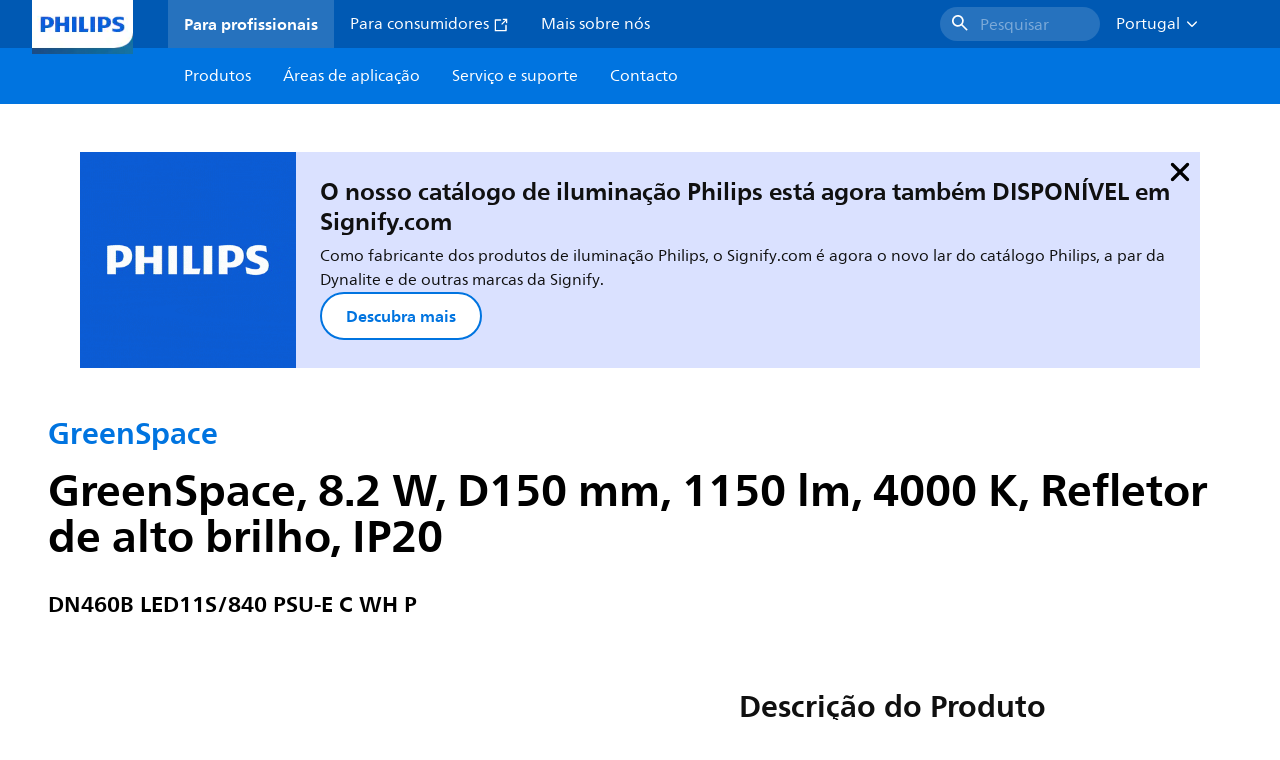

--- FILE ---
content_type: text/html;charset=utf-8
request_url: https://www.lighting.philips.pt/prof/luminarias-de-interior/downlights/greenspace/912500100515_EU/product
body_size: 287395
content:
<!DOCTYPE HTML>
<html lang="pt-PT">
<head>
    <meta charset="UTF-8"/>
    <title>Philips GreenSpace,  8.2 W,  D150 mm,  1150 lm | Philips lighting</title>
    <script defer="defer" type="text/javascript" src="https://rum.hlx.page/.rum/@adobe/helix-rum-js@%5E2/dist/rum-standalone.js" data-routing="env=prod,tier=publish,ams=Philips Lighting (AEM)"></script>
<link rel="canonical" href="https://www.lighting.philips.pt/prof/luminarias-de-interior/downlights/greenspace/912500100515_EU/product"/>
    
    <meta name="description" content="912500100515 | D150 mm, Policarbonato, Branco, Branco segurança (RAL9003), Unidade de fonte de alimentação externa (aceso/apagado), 1150 lm, 8.2 W, 137 lm/W, 4000 K, (0.38, 0.38) SDCM&lt;3, Refletor de alto brilho, IP20 | Proteção de dedos, IK02 | 0,2 J standard, Classe de segurança II, Conector de passagem de 3 polos"/>
    <meta name="template" content="product-detail-page"/>
    <style>
        *,body{font-family:neuefrutigerworld-latin,tahoma,arial,helvetica,sans-serif}*,:after,:before{box-sizing:border-box}html{font-family:sans-serif;line-height:1.15;-webkit-text-size-adjust:100%;-ms-text-size-adjust:100%;-ms-overflow-style:scrollbar}header,main,nav,section{display:block}body{background-color:#fff;color:#101010;font-family:-apple-system,BlinkMacSystemFont,Segoe UI,Roboto,Helvetica Neue,Arial,sans-serif,Apple Color Emoji,Segoe UI Emoji,Segoe UI Symbol,Noto Color Emoji;font-size:1rem;font-weight:400;line-height:1.5;margin:0;text-align:left}ul{margin-bottom:1rem}ul{margin-top:0}ul ul{margin-bottom:0}strong{font-weight:bolder}a{background-color:transparent;text-decoration:none;-webkit-text-decoration-skip:objects}a{color:#0066a1}img{border-style:none}img,svg{vertical-align:middle}svg{overflow:hidden}button{border-radius:0}button{font-family:inherit;font-size:inherit;line-height:inherit;margin:0}button{overflow:visible}button{text-transform:none}button,html [type=button]{-webkit-appearance:button}[type=button]::-moz-focus-inner,button::-moz-focus-inner{border-style:none;padding:0}::-webkit-file-upload-button{-webkit-appearance:button;font:inherit}html{-webkit-font-smoothing:antialiased;-moz-osx-font-smoothing:grayscale}.xf-content-height.xf-content-height{margin:0}@media (prefers-reduced-motion:reduce){*,:after,:before{animation-delay:-1ms!important;animation-duration:1ms!important;animation-iteration-count:1!important;background-attachment:scroll!important;scroll-behavior:auto!important}}.aem-Grid{display:block;width:100%}.aem-Grid:after,.aem-Grid:before{content:" ";display:table}.aem-Grid:after{clear:both}.aem-GridColumn{box-sizing:border-box;clear:both}@media screen and (min-width:1025px){.aem-Grid--12 .aem-GridColumn.aem-GridColumn--default--12{clear:none;float:left;width:100%}.aem-Grid--default--12 .aem-GridColumn.aem-GridColumn--default--12{clear:none;float:left;width:100%}}.container{margin-left:auto;margin-right:auto;padding-left:1.4%;padding-right:1.4%;width:100%}@media (min-width:601px){.container{max-width:768px}}@media (min-width:769px){.container{max-width:1024px}}@media (min-width:1025px){.container{max-width:1520px}}.heading-4{font-weight:700;line-height:26px}.heading-4{font-size:20px;margin-bottom:24px}.heading-5{font-size:18px;line-height:22px}.heading-5,.heading-6{font-weight:700;margin-bottom:24px}.heading-6{font-size:16px;line-height:24px}.body-copy-1{font-weight:400}.body-copy-1{font-size:16px;line-height:24px;margin-bottom:48px}@media screen and (min-width:601px){.heading-4{font-weight:700;line-height:26px}.heading-4{font-size:20px;margin-bottom:24px}.heading-5{font-size:18px;line-height:22px}.heading-5,.heading-6{font-weight:700;margin-bottom:24px}.heading-6{font-size:16px;line-height:24px}.body-copy-1{font-weight:400}.body-copy-1{font-size:16px;line-height:24px;margin-bottom:48px}}@media screen and (min-width:769px){.heading-4{font-weight:700;line-height:28px}.heading-4{font-size:22px;margin-bottom:24px}.heading-5{font-size:18px;line-height:22px}.heading-5,.heading-6{font-weight:700;margin-bottom:24px}.heading-6{font-size:16px;line-height:24px}.body-copy-1{font-weight:400}.body-copy-1{font-size:16px;line-height:24px;margin-bottom:48px}}@media screen and (min-width:1025px){.heading-4{font-size:24px;line-height:30px}.heading-4,.heading-5{font-weight:700;margin-bottom:24px}.heading-5{font-size:22px;line-height:26px}.heading-6{font-size:16px;line-height:24px}.heading-6{font-weight:700;margin-bottom:24px}.body-copy-1{font-weight:400}.body-copy-1{font-size:16px;line-height:24px;margin-bottom:48px}}.theme--white{--container--background-color:#fff;background-color:#fff;color:#101010}.spacing-responsive-0--padding{padding-bottom:0;padding-top:0}.spacing-responsive-2--padding{padding-top:80px}@media screen and (min-width:769px){.spacing-responsive-2--padding{padding-top:104px}}@media screen and (min-width:1025px){.spacing-responsive-2--padding{padding-top:128px}}.spacing-responsive-2--padding{padding-bottom:80px}@media screen and (min-width:769px){.spacing-responsive-2--padding{padding-bottom:104px}}@media screen and (min-width:1025px){.spacing-responsive-2--padding{padding-bottom:128px}}.spacing-responsive-2--padding-bottom{padding-bottom:80px}@media screen and (min-width:769px){.spacing-responsive-2--padding-bottom{padding-bottom:104px}}@media screen and (min-width:1025px){.spacing-responsive-2--padding-bottom{padding-bottom:128px}}.icon{height:20px;width:20px}.icon--sm{height:12px;width:12px}.icon--md{height:16px;width:16px}.button{background-color:#101010;font-size:1.25rem;line-height:1rem;padding:24px 48px}.link{color:#0066a1}.link .icon{height:10px;vertical-align:middle;width:10px;fill:#0066a1}.button{background-color:#1432ff;border:none;line-height:16px;margin-bottom:24px;padding:12px 24px}.link{color:#1432ff;font-size:1rem;line-height:1.5rem;margin-bottom:12px}.link .icon{fill:#1432ff}.icon{display:inline-block}.icon{height:32px;width:32px}.icon--sm{height:16px;width:16px}.icon--md{height:24px;width:24px}.ecat-container{padding-left:24px;padding-right:24px;width:100%}@media screen and (min-width:601px){.ecat-container{padding-left:32px;padding-right:32px}}@media screen and (min-width:1025px){.ecat-container{padding-left:48px;padding-right:48px}}.cta-component .cta-component-wrapper{align-items:center;display:flex;flex-wrap:wrap}.location-bar-component{position:relative;z-index:1000}.section-cmp .aem-Grid{margin:0 -1.4%;width:auto}.section-cmp .aem-GridColumn{padding:0 1.4%}.container.spacing-responsive-2--padding{padding-bottom:24px;padding-top:24px}@media screen and (min-width:601px){.container.spacing-responsive-2--padding{padding-bottom:32px;padding-top:32px}}@media screen and (min-width:769px){.container.spacing-responsive-2--padding{padding-bottom:48px;padding-top:48px}}.breadcrumb-component{background-color:#fff}.back-to-top{background-color:#fff;border:1px solid #101010;border-radius:50%;bottom:56px;height:auto;opacity:0;padding:8px;position:fixed;right:16px;visibility:hidden;width:50px;z-index:700}.back-to-top__icon{display:block}.back-to-top .back-to-top__icon{color:#101010;height:14px;margin:0 auto;width:14px;fill:#101010}@media screen and (min-width:1025px){.back-to-top{bottom:16px;right:16px}}.back-to-top{border:none;bottom:24px;height:48px;padding:0;right:24px;width:48px}.back-to-top{background-color:#0074e0}.back-to-top .back-to-top__icon{height:24px;width:24px;fill:#fff}@media screen and (min-width:601px){.back-to-top{right:32px}}@media screen and (min-width:1025px){.back-to-top{right:48px}}.header__background{background-color:#575757;bottom:0;display:none;left:0;opacity:.3;position:fixed;right:0;top:56px;z-index:2}@media screen and (min-width:1025px){.header__background{top:104px}}.header__top-container{background-color:#0059b3;display:flex;grid-row:1;height:56px;z-index:801}.header__top-container--icons{align-items:center;display:flex;margin-right:32px}.header__top-container--icons-search .icon{fill:#fff}.header__top-container-item,.header__top-container-items,.header__top-container-search{display:none}.header__logo-link{height:100%;margin-left:24px;margin-right:auto;width:100%;z-index:801}.header__logo-img{height:63px;width:121px}.header-top-container__hamburger{display:flex;justify-content:center;margin-left:8px;width:24px}.header-top-container__hamburger-icon-wrapper{display:flex;flex-direction:column;height:24px;justify-content:center}.header-top-container__hamburger-icon--item{background:#fff;border-radius:6px;height:2px;width:16px}.header-top-container__hamburger-icon--spacer{padding-bottom:4px}@media screen and (min-width:1025px){.header__top-container{background-color:#0059b3;color:#fff;display:grid;grid-row:1;grid-template-columns:repeat(20,5%);grid-template-rows:48px;height:48px}.header__top-container--icons{display:none}.header__top-container-right{align-items:center;display:flex;grid-column:14/20;justify-content:flex-end}.header__top-container-items{align-items:center;display:flex;grid-column:3/14;height:48px;list-style:none;margin-right:auto}.header__top-container-item{align-items:center;color:#fff;display:flex;height:48px;padding:16px;text-align:center}.header__top-container-item .main__list-item-icon{fill:#fff}.header__top-container-item .top-container-item__link{color:currentColor}.header__top-container-item.active{background:hsla(0,0%,100%,.15);font-weight:700}.header__top-container-search{align-items:center;display:flex;grid-column:16/19;margin-bottom:0;margin-left:-64px;margin-right:16px}.header__top-container-search .cta-component__link.button{background-color:#2672be;border:none;color:#7daad8;margin:0;padding:4px 8px;text-align:left;width:160px}.header__top-container-search .cta-component__link.button .cta-component-text{padding-left:8px;vertical-align:-2px}.header__top-container-search .cta-component__link.button .icon{height:24px;width:24px;fill:#fff}.header__logo-link{align-self:flex-end;grid-column:1/3;height:100%;margin-left:32px;width:auto}.header__logo-img{height:54px;width:101px}.flyout{background-color:#f7f7f7;color:#000;display:none;left:0;margin-top:56px;max-height:calc(100vh - 128px);position:absolute;width:100%;z-index:800}.flyout__items{background-color:#fff;height:100%;max-width:25%;width:100%}.flyout__items-list{align-items:center;display:flex;flex-direction:column;height:100%;list-style:none;overflow-y:auto;padding:48px 0 48px 32px}.flyout__items-list--item{width:232px}.flyout__items-list--item:not(:last-child){margin-bottom:32px}.flyout__items-list--link{color:#171717;font-weight:400;margin-bottom:0}.flyout__sub-items{background-color:#f7f7f7;display:none;grid-column:2;justify-content:flex-start;padding-left:48px;padding-top:48px;width:100%}.flyout__sub-items--automatic{gap:32px;grid-template-columns:repeat(2,272px);max-height:664px;overflow-y:auto;padding-bottom:80px}.flyout__sub-items--manual{grid-template-columns:1fr 2fr;padding-bottom:80px;padding-left:80px}.flyout__sub-items--manual .wrapper{max-width:268px}.flyout__wrapper{display:flex;width:100%}.sub-item{align-items:flex-end;background-color:#fff;border-bottom-color:transparent;border-bottom-style:solid;border-radius:var(--corner-radius-2);display:flex;height:120px;justify-content:space-between;padding-bottom:16px;padding-left:16px;padding-right:16px;position:relative;width:272px}.sub-item__image{height:120px;margin-bottom:-16px;-o-object-fit:contain;object-fit:contain;width:92px}.sub-item__link{color:#171717;text-decoration:none}.wrapper-external{grid-column:1/4;text-align:center}}@media screen and (min-width:1281px){.flyout__sub-items--automatic{grid-template-columns:repeat(3,272px);grid-template-rows:repeat(4,120px)}}.desktop-menu,.desktop-menu__list{display:none}@media screen and (min-width:1025px){.mobile-menu{display:none}.desktop-menu{background-color:#0074e0;display:grid;grid-row:2;grid-template-columns:repeat(20,5%);grid-template-rows:56px;position:relative}.desktop-menu__wrapper{background-color:#0074e0;display:flex;grid-column:3/none;grid-row:1;height:56px;list-style:none}.desktop-menu__list{display:flex;width:auto}.desktop-menu__list-link{color:#fff;padding:16px}.desktop-menu__list-link-inner{color:#fff}}.mobile-menu{background-color:#fff;color:#171717;display:flex;flex-direction:column;inset:56px 0 0 0;opacity:0;overflow:hidden;padding:48px 0 48px 24px;position:fixed;transform:translateX(-100%);width:100%;z-index:800}.mobile-menu__items{height:100%;margin-bottom:80px;margin-right:-4px;max-height:420px;overflow:auto;padding:0}.mobile-menu__item{display:flex;margin-right:24px}.mobile-menu__item-link{align-items:center;color:#171717;display:flex;font-weight:400;justify-content:space-between;margin-bottom:0;width:100%}.mobile-menu__item:not(:last-child){margin-bottom:32px}.mobile-menu__utility-items{list-style:none;margin-bottom:24px;padding:0}.mobile-menu__utility-item:not(:last-child){margin-bottom:24px}.mobile-menu__utility-item .utility-item__link{margin-bottom:0}.mobile-submenu{background-color:#fff;display:flex;flex-direction:column;height:100%;left:0;margin-left:100vw;position:absolute;top:0;transform:translateX(100%);width:100%;z-index:1}.mobile-submenu__header{margin-left:24px;margin-top:32px}.mobile-submenu__category-title{margin-bottom:32px}.mobile-submenu__back-btn{align-items:center;display:flex;margin-bottom:0}.mobile-submenu__back-btn-icon{margin-left:0;margin-right:8px;fill:#0074e0}.mobile-submenu__wrapper{height:594px;margin-left:24px;margin-right:-4px;margin-top:32px;overflow:auto}.mobile-submenu__items{list-style:none;margin-right:24px;padding:0}.mobile-submenu__item{font-weight:700}.mobile-submenu__item:not(:last-child){margin-bottom:32px}.mobile-submenu__item-link{align-items:center;display:flex;font-weight:400;justify-content:space-between;margin-bottom:0}.mobile-submenu__item-icon{flex-shrink:0}.mobile-submenu__item-target-link{color:#000;font-weight:400}@media screen and (min-width:601px){.mobile-menu{bottom:unset;height:auto;overflow-y:auto;padding-bottom:64px}.mobile-menu__item{margin-right:32px}.mobile-menu__items{display:table;height:100%;margin-bottom:104px;max-height:none;overflow:auto}.mobile-submenu__wrapper{height:100%;margin-bottom:64px;margin-left:0;margin-right:-4px;overflow:auto;padding:0 0 0 24px}.mobile-submenu__header{margin-top:64px}.mobile-submenu__items{margin-right:32px}}@media screen and (min-width:769px){.mobile-menu{padding:64px 0 64px 32px}.mobile-menu__items{margin-bottom:128px}.mobile-submenu__wrapper{margin-bottom:64px;margin-top:48px;padding-left:32px}}@media screen and (min-width:1025px){.mobile-menu,.mobile-menu__item,.mobile-submenu{display:none}}:root{--spacing-4:16px;--accordion__header--padding:16px 0;--color-grey-300:#eee;--accordion__header--border-top-style:none;--accordion__content--border-top-style:none;--icon--sm--width:24px;--icon--sm--height:24px}.top-country-selector__heading{color:#0074e0;margin-bottom:0;margin-left:24px}.top-country-selector__heading--desktop{display:none}.top-country-selector__heading--mobile{align-items:center;display:flex;margin:0}.top-country-selector__heading-wrapper{align-items:center;display:flex;white-space:nowrap}.top-country-selector__heading-name{margin-bottom:0;margin-right:4px}.top-country-selector__heading-name.link{margin-bottom:0}.top-country-selector__arrow--desktop{display:none}.top-country-selector__arrow--mobile{fill:#0074e0}@media screen and (min-width:1025px){.header__desktop-lang-selector{grid-column:none}.top-country-selector__heading{color:#fff;font-weight:400;margin-left:0}.top-country-selector__heading--desktop{display:flex}.top-country-selector__heading--mobile{display:none}.top-country-selector__arrow--desktop{display:block;height:16px;margin-right:16px;width:16px;fill:#fff;transform:rotate(180deg)}.top-country-selector__arrow--mobile{display:none}}.breadcrumbs-component{background:#f7f7f7}.breadcrumbs__back .icon,.breadcrumbs__icon{color:#dbdbdb;fill:#dbdbdb}.breadcrumbs__back{align-items:center;display:flex;padding:16px 0}.breadcrumbs__back-link{color:#171717;margin-left:8px;text-decoration:none}.breadcrumbs__items{display:none}.breadcrumbs__item{align-items:center;display:flex}@media screen and (min-width:1025px){.breadcrumbs{margin-top:0}.breadcrumbs__back{display:none}.breadcrumbs__items{align-items:center;display:flex;flex-wrap:wrap;margin:0;padding:8px 0}.breadcrumbs__item{font-size:14px;line-height:24px;list-style:none;padding:4px 16px 4px 0}.breadcrumbs__item:last-child{padding-right:0}.breadcrumbs__item-current,.breadcrumbs__item-link{color:#171717}.breadcrumbs__item-link{margin-right:8px;text-decoration:none}}@media screen and (min-width:0){.container,.container--fluid{padding:0 16px}.container--fluid.no-gutter{padding-left:0;padding-right:0}.container--fluid.no-gutter .aem-Grid{margin-left:0;margin-right:0}.container--fluid.no-gutter .aem-GridColumn{padding-left:0;padding-right:0}}@media screen and (min-width:601px){.container,.container--fluid{padding:0 32px}}@media screen and (min-width:769px){.container,.container--fluid{padding:0 40px}}@media screen and (min-width:1025px){.container,.container--fluid{padding:0 80px}}@media screen and (min-width:1281px){.container,.container--fluid{padding:0 100px}}@media screen and (min-width:1441px){.container,.container--fluid{padding:0 160px}}@media screen and (min-width:1920px){.container,.container--fluid{padding:0}}.button{background-color:#0074e0;border:2px solid #0074e0;border-radius:2em;color:#fff;display:inline-block;font-size:16px;font-weight:700;line-height:20px;margin-bottom:48px;margin-right:0;padding:16px 24px;position:relative;text-align:center}.button .icon{fill:currentColor}.link{background:0 0;border:none}.link{color:#0074e0;display:inline-block;font-size:16px;font-weight:700;line-height:24px;margin-bottom:16px}.link .icon{height:16px;margin-left:2px;vertical-align:-3px;width:16px;fill:#0074e0}.button .icon{height:12px;width:12px}:root{--corner-radius-0:0;--corner-radius-1:2px;--corner-radius-2:4px;--corner-radius-3:6px;--corner-radius-4:12px;--corner-radius-5:100px}

    </style>

    <link rel="preconnect" href="https://www.assets.signify.com"/>
<link rel="preconnect" href="https://assets.adobedtm.com"/>
    
    
    
    
    
    
    
        <link rel="preload" href="/etc.clientlibs/signify-brand-philips-lighting/clientlibs/clientlib-main/resources/fonts/neuefrutigerworld-book-latin.woff2" as="font" type="font/woff2" crossorigin="anonymous"/>
        <link rel="preload" href="/etc.clientlibs/signify-brand-philips-lighting/clientlibs/clientlib-main/resources/fonts/neuefrutigerworld-bold-latin.woff2" as="font" type="font/woff2" crossorigin="anonymous"/>
    


    

    
    <meta property="og:title" content="Philips GreenSpace | Philips lighting"/>
    <meta property="og:description" content="D150 mm, Policarbonato, Branco, Branco segurança (RAL9003), Unidade de fonte de alimentação externa (aceso/apagado), 1150 lm, 8.2 W, 137 lm/W, 4000 K, (0.38, 0.38) SDCM&lt;3, Refletor de alto brilho, IP20 | Proteção de dedos, IK02 | 0,2 J standard, Classe de segurança II, Conector de passagem de 3 polos | Philips lighting"/>
    <meta property="og:type" content="product"/>
    <meta property="og:url" content="https://www.lighting.philips.pt/prof/luminarias-de-interior/downlights/greenspace/912500100515_EU/product"/>
    <meta property="og:image" content="https://www.assets.signify.com/is/image/Signify/Greenspace_EU_gen_2-DN462B-SPP"/>
    <meta property="og:site_name" content="Philips lighting"/>


    

    
    
    <meta name="viewport" content="width=device-width, initial-scale=1, shrink-to-fit=no"/>
    
        <meta content="index, follow" name="robots"/>
    

    
    
    

    
    <meta class="elastic" name="page_type" content="productdetails"/>
    <meta class="elastic" name="label" content="Produto"/>
    <meta class="elastic" name="iss_title" content="DN460B LED11S/840 PSU-E C WH P"/>
    <meta class="elastic" name="locale" content="pt_PT"/>
    <meta class="elastic" name="last_modified" content="2025-09-08T07:44:33.934Z"/>
    <meta class="elastic" name="baseurl" content="https://www.lighting.philips.pt/prof/luminarias-de-interior/downlights/greenspace/912500100515_EU/product"/>
    <meta class="elastic" name="image" content="https://www.assets.signify.com/is/image/Signify/Greenspace_EU_gen_2-DN462B-SPP"/>
    <meta class="elastic" name="brand" content="Philips lighting"/>
    <meta class="elastic" name="asset_url" content="https://www.signify.com/content/dam/signify/master/homepage/logo-philips.png"/>
    <meta class="elastic" name="sector" content="B2B_LI"/>
    <meta class="elastic" name="env" content="prd"/>
    <meta class="elastic" name="keyword" content="DN460B LED11S/840 PSU-E C WH P,GreenSpace,Downlights,Luminárias de interior,912500100515,79320300,793203"/>
    <meta class="elastic" name="breadcrumb" content="Habitações|Produtos|Luminárias de interior|Downlights|GreenSpace|DN460B LED11S/840 PSU-E C WH P"/>
    <meta class="elastic" name="leaflet_url" content="https://www.assets.signify.com/is/content/Signify/912500100515_EU.pt_PT.PROF.FP"/>
    <meta class="elastic" name="leaflet_url_label" content="Transferir"/>
    <meta class="elastic" name="summary" content="GreenSpace – solução LED sustentável de eficiência elevada"/>
    <meta class="elastic" name="product_group" content="Luminárias de interior"/>
    <meta class="elastic" name="category" content="Downlights"/>
    <meta class="elastic" name="product_id_family" content="LP_CF_DN460B_EU"/>
    <meta class="elastic" name="product_id" content="912500100515_EU"/>
    <meta class="elastic" name="type" content="product"/>
    <meta class="elastic" name="order_code" content="79320300"/>
    <meta class="elastic" name="code_12nc" content="912500100515"/>
    <meta class="elastic" name="ean_code" content="8718699793203"/>
    

    <link rel="preload" as="image" href="https://www.assets.signify.com/is/image/Signify/Greenspace_EU_gen_2-DN462B-SPP?wid=896&hei=504&qlt=82" media="(min-width: 1441px)"/>
    <link rel="preload" as="image" href="https://www.assets.signify.com/is/image/Signify/Greenspace_EU_gen_2-DN462B-SPP?wid=655&hei=368&qlt=82" media="(min-width: 1025px) and (max-width: 1440px)"/>
    <link rel="preload" as="image" href="https://www.assets.signify.com/is/image/Signify/Greenspace_EU_gen_2-DN462B-SPP?wid=704&hei=410&qlt=82" media="(min-width: 601px) and (max-width: 1024px)"/>
    <link rel="preload" as="image" href="https://www.assets.signify.com/is/image/Signify/Greenspace_EU_gen_2-DN462B-SPP?wid=375&hei=375&qlt=82" media="(max-width: 600px)"/>


    
    <script type="application/ld+json">{"@context":"http://schema.org","@type":"BreadcrumbList","itemListElement":[{"@type":"ListItem","position":1,"name":"Produtos","item":"https://www.lighting.philips.pt/prof"},{"@type":"ListItem","position":2,"name":"Luminárias de interior","item":"https://www.lighting.philips.pt/prof/luminarias-de-interior"},{"@type":"ListItem","position":3,"name":"Downlights","item":"https://www.lighting.philips.pt/prof/luminarias-de-interior/downlights/CDOWNL_CA/category"},{"@type":"ListItem","position":4,"name":"GreenSpace","item":"https://www.lighting.philips.pt/prof/luminarias-de-interior/downlights/greenspace/LP_CF_DN460B_EU/family"},{"@type":"ListItem","position":5,"name":"DN460B LED11S/840 PSU-E C WH P"}]}</script>


    
    <script>
        function Z(e){const o=e+"=",t=decodeURIComponent(document.cookie);for(let e of t.split(";")){for(;" "===e.charAt(0);)e=e.slice(1);if(0===e.indexOf(o))return e.substring(o.length,e.length)}return""};

        if ((Z('cmapi_cookie_privacy').includes('2'))) {
            !function(e,a,n,t){var i=e.head;if(i){
                if (a) return;
                var o=e.createElement("style");
                o.id="alloy-prehiding",o.innerText=n,i.appendChild(o),setTimeout(function(){o.parentNode&&o.parentNode.removeChild(o)},t)}}
            (document, document.location.href.indexOf("adobe_authoring_enabled") !== -1, "body { opacity: 0 !important }", 3000);
        }
    </script>


    

    
<script>
    window.pageLoadInfo = "{\x22page\x22:{\x22products\x22:[{\x22Name\x22:\x22DN460B LED11S\/840 PSU\u002DE C WH P\x22,\x22order_code\x22:\x22912500100515\x22,\x22full_order_code\x22:\x22871869979320300\x22,\x22itemId\x22:\x22912500100515_EU\x22,\x22itemCategory\x22:\x22CDOWNL_CA\x22,\x22itemCategory2\x22:\x22NA\x22,\x22itemCategory3\x22:\x22LP_CF_DN460B_EU\x22,\x22brand\x22:\x22Philips\x22}],\x22pageInfo\x22:{\x22pageID\x22:\x22\/content\/b2b\u002Dphilips\u002Dlighting\/pt\/pt\/prof\/product\u002Ddetail\u002Dpage\x22,\x22pageName\x22:\x22912500100515_EU\x22,\x22environment\x22:\x22prd\x22,\x22issueDate\x22:\x222025\u002D09\u002D08T07:44:33.934Z\x22,\x22breadcrumbs\x22:[\x22Habitações\x22,\x22Produtos\x22,\x22Luminárias de interior\x22,\x22Downlights\x22,\x22GreenSpace\x22,\x22DN460B LED11S\/840 PSU\u002DE C WH P\x22],\x22thumbnailUrl\x22:\x22https:\/\/www.assets.signify.com\/is\/image\/Signify\/Greenspace_EU_gen_2\u002DDN462B\u002DSPP\x22},\x22category\x22:{\x22pageType\x22:\x22product\u002Ddetail\u002Dpage\x22,\x22categories\x22:[\x22ecat_prof\x22,\x22luminárias_de_interior\x22,\x22downlights\x22,\x22greenspace\x22,\x22912500100515_EU\x22],\x22categoryIds\x22:[\x22ecat_prof\x22,\x22CINDOOR_GR\x22,\x22CDOWNL_CA\x22,\x22NA\x22,\x22LP_CF_DN460B_EU\x22,\x22912500100515_EU\x22],\x22primaryCategory\x22:\x22ecat_prof\x22},\x22attributes\x22:{\x22locale\x22:\x22pt\u002DPT\x22,\x22country\x22:\x22PT\x22,\x22language\x22:\x22pt\x22,\x22brand\x22:\x22Philips lighting\x22}}}";
</script>

    
    
    
<script src="/etc.clientlibs/signify-brand-philips-lighting/clientlibs/clientlib-head.min.e04cecb2513bd1324a023ae82657c91e.js" async></script>



    
    
    
<script src="/etc.clientlibs/signify-brand-philips-lighting/clientlibs/clientlib-main-non-critical.min.2065528ad183e19ab04ff74203ebaabb.js" defer></script>



    
    
    
<link rel="stylesheet" href="/etc.clientlibs/signify-brand-philips-lighting/clientlibs/clientlib-main-non-critical.min.1c4e4d33a3989ef24427a3cc7f8e4900.css" type="text/css">



    
    

    

    
    

    

    


        <script type="text/javascript" src="//assets.adobedtm.com/ebfef13a1211/62f4ae774bb6/launch-03ecc55811c4.min.js" async></script>



    
    

    

    
    <link rel="icon" href="/etc.clientlibs/signify-brand-philips-lighting/clientlibs/clientlib-main/resources/favicons/favicon.ico"/>


    <script>
        signify = {config: {"locale":"pt_PT","paths":{"icons":"/etc.clientlibs/signify-brand-philips-lighting/clientlibs/clientlib-main/resources/icons/"},"country":"PT","authorMode":false}}
    </script>
</head>
<body class="product-page page basicpage">



    


    



    
    
    
    
        
                
    <location-bar :alternative-locales="[{&#34;locale&#34;:&#34;Argentina&#34;,&#34;isoCode&#34;:&#34;es_AR&#34;,&#34;language&#34;:&#34;es&#34;,&#34;country&#34;:&#34;AR&#34;,&#34;url&#34;:&#34;https://www.lighting.philips.com.ar&#34;},{&#34;locale&#34;:&#34;Australia&#34;,&#34;isoCode&#34;:&#34;en_AU&#34;,&#34;language&#34;:&#34;en&#34;,&#34;country&#34;:&#34;AU&#34;,&#34;url&#34;:&#34;https://www.lighting.philips.com.au&#34;},{&#34;locale&#34;:&#34;Austria&#34;,&#34;isoCode&#34;:&#34;de_AT&#34;,&#34;language&#34;:&#34;de&#34;,&#34;country&#34;:&#34;AT&#34;,&#34;url&#34;:&#34;https://www.lighting.philips.at&#34;},{&#34;locale&#34;:&#34;Belgium (Dutch)&#34;,&#34;isoCode&#34;:&#34;nl_BE&#34;,&#34;language&#34;:&#34;nl&#34;,&#34;country&#34;:&#34;BE&#34;,&#34;url&#34;:&#34;https://www.lighting.philips.be&#34;},{&#34;locale&#34;:&#34;Belgium (French)&#34;,&#34;isoCode&#34;:&#34;fr_BE&#34;,&#34;language&#34;:&#34;fr&#34;,&#34;country&#34;:&#34;BE&#34;,&#34;url&#34;:&#34;https://www.lighting.philips.be/fr&#34;},{&#34;locale&#34;:&#34;Brazil&#34;,&#34;isoCode&#34;:&#34;pt_BR&#34;,&#34;language&#34;:&#34;pt&#34;,&#34;country&#34;:&#34;BR&#34;,&#34;url&#34;:&#34;https://www.lighting.philips.com.br&#34;},{&#34;locale&#34;:&#34;Bulgaria&#34;,&#34;isoCode&#34;:&#34;bg_BG&#34;,&#34;language&#34;:&#34;bg&#34;,&#34;country&#34;:&#34;BG&#34;,&#34;url&#34;:&#34;https://www.lighting.philips.bg&#34;},{&#34;locale&#34;:&#34;Canada (English)&#34;,&#34;isoCode&#34;:&#34;en_CA&#34;,&#34;language&#34;:&#34;en&#34;,&#34;country&#34;:&#34;CA&#34;,&#34;url&#34;:&#34;https://www.lighting.philips.ca&#34;},{&#34;locale&#34;:&#34;Canada (French)&#34;,&#34;isoCode&#34;:&#34;fr_CA&#34;,&#34;language&#34;:&#34;fr&#34;,&#34;country&#34;:&#34;CA&#34;,&#34;url&#34;:&#34;https://www.lighting.philips.ca/fr&#34;},{&#34;locale&#34;:&#34;Central America&#34;,&#34;isoCode&#34;:&#34;es_PA&#34;,&#34;language&#34;:&#34;es&#34;,&#34;country&#34;:&#34;PA&#34;,&#34;url&#34;:&#34;https://www.centralamerica.lighting.philips.com&#34;},{&#34;locale&#34;:&#34;Chile&#34;,&#34;isoCode&#34;:&#34;es_CL&#34;,&#34;language&#34;:&#34;es&#34;,&#34;country&#34;:&#34;CL&#34;,&#34;url&#34;:&#34;https://www.lighting.philips.cl&#34;},{&#34;locale&#34;:&#34;China&#34;,&#34;isoCode&#34;:&#34;zh_CN&#34;,&#34;language&#34;:&#34;zh&#34;,&#34;country&#34;:&#34;CN&#34;,&#34;url&#34;:&#34;https://www.lighting.philips.com.cn&#34;},{&#34;locale&#34;:&#34;Colombia&#34;,&#34;isoCode&#34;:&#34;es_CO&#34;,&#34;language&#34;:&#34;es&#34;,&#34;country&#34;:&#34;CO&#34;,&#34;url&#34;:&#34;https://www.lighting.philips.com.co&#34;},{&#34;locale&#34;:&#34;Croatia&#34;,&#34;isoCode&#34;:&#34;hr_HR&#34;,&#34;language&#34;:&#34;hr&#34;,&#34;country&#34;:&#34;HR&#34;,&#34;url&#34;:&#34;https://www.lighting.philips.hr&#34;},{&#34;locale&#34;:&#34;Czech&#34;,&#34;isoCode&#34;:&#34;cs_CZ&#34;,&#34;language&#34;:&#34;cs&#34;,&#34;country&#34;:&#34;CZ&#34;,&#34;url&#34;:&#34;https://www.lighting.philips.cz&#34;},{&#34;locale&#34;:&#34;Denmark&#34;,&#34;isoCode&#34;:&#34;da_DK&#34;,&#34;language&#34;:&#34;da&#34;,&#34;country&#34;:&#34;DK&#34;,&#34;url&#34;:&#34;https://www.lighting.philips.dk&#34;},{&#34;locale&#34;:&#34;Estonia&#34;,&#34;isoCode&#34;:&#34;et_EE&#34;,&#34;language&#34;:&#34;et&#34;,&#34;country&#34;:&#34;EE&#34;,&#34;url&#34;:&#34;https://www.lighting.philips.ee&#34;},{&#34;locale&#34;:&#34;Egypt (English)&#34;,&#34;isoCode&#34;:&#34;en_EG&#34;,&#34;language&#34;:&#34;en&#34;,&#34;country&#34;:&#34;EG&#34;,&#34;url&#34;:&#34;https://www.lighting.philips.com.eg&#34;},{&#34;locale&#34;:&#34;Finland&#34;,&#34;isoCode&#34;:&#34;fi_FI&#34;,&#34;language&#34;:&#34;fi&#34;,&#34;country&#34;:&#34;FI&#34;,&#34;url&#34;:&#34;https://www.lighting.philips.fi&#34;},{&#34;locale&#34;:&#34;France&#34;,&#34;isoCode&#34;:&#34;fr_FR&#34;,&#34;language&#34;:&#34;fr&#34;,&#34;country&#34;:&#34;FR&#34;,&#34;url&#34;:&#34;https://www.lighting.philips.fr&#34;},{&#34;locale&#34;:&#34;Germany&#34;,&#34;isoCode&#34;:&#34;de_DE&#34;,&#34;language&#34;:&#34;de&#34;,&#34;country&#34;:&#34;DE&#34;,&#34;url&#34;:&#34;https://www.lighting.philips.de&#34;},{&#34;locale&#34;:&#34;Ghana&#34;,&#34;isoCode&#34;:&#34;en_GH&#34;,&#34;language&#34;:&#34;en&#34;,&#34;country&#34;:&#34;GH&#34;,&#34;url&#34;:&#34;https://www.lighting.philips.com.gh&#34;},{&#34;locale&#34;:&#34;Greece&#34;,&#34;isoCode&#34;:&#34;el_GR&#34;,&#34;language&#34;:&#34;el&#34;,&#34;country&#34;:&#34;GR&#34;,&#34;url&#34;:&#34;https://www.lighting.philips.gr&#34;},{&#34;locale&#34;:&#34;Hong Kong (English)&#34;,&#34;isoCode&#34;:&#34;en_HK&#34;,&#34;language&#34;:&#34;en&#34;,&#34;country&#34;:&#34;HK&#34;,&#34;url&#34;:&#34;https://www.lighting.philips.com.hk&#34;},{&#34;locale&#34;:&#34;Hungary&#34;,&#34;isoCode&#34;:&#34;hu_HU&#34;,&#34;language&#34;:&#34;hu&#34;,&#34;country&#34;:&#34;HU&#34;,&#34;url&#34;:&#34;https://www.lighting.philips.hu&#34;},{&#34;locale&#34;:&#34;India&#34;,&#34;isoCode&#34;:&#34;en_IN&#34;,&#34;language&#34;:&#34;en&#34;,&#34;country&#34;:&#34;IN&#34;,&#34;url&#34;:&#34;https://www.lighting.philips.co.in&#34;},{&#34;locale&#34;:&#34;Indonesia (English)&#34;,&#34;isoCode&#34;:&#34;en_ID&#34;,&#34;language&#34;:&#34;en&#34;,&#34;country&#34;:&#34;ID&#34;,&#34;url&#34;:&#34;https://www.lighting.philips.co.id&#34;},{&#34;locale&#34;:&#34;Indonesia (Bahasa)&#34;,&#34;isoCode&#34;:&#34;id_ID&#34;,&#34;language&#34;:&#34;id&#34;,&#34;country&#34;:&#34;ID&#34;,&#34;url&#34;:&#34;https://www.lighting.philips.co.id/id&#34;},{&#34;locale&#34;:&#34;Ireland&#34;,&#34;isoCode&#34;:&#34;en_IE&#34;,&#34;language&#34;:&#34;en&#34;,&#34;country&#34;:&#34;IE&#34;,&#34;url&#34;:&#34;https://www.lighting.philips.ie&#34;},{&#34;locale&#34;:&#34;Israel&#34;,&#34;isoCode&#34;:&#34;en_IL&#34;,&#34;language&#34;:&#34;en&#34;,&#34;country&#34;:&#34;IL&#34;,&#34;url&#34;:&#34;https://www.lighting.philips.co.il&#34;},{&#34;locale&#34;:&#34;Italy&#34;,&#34;isoCode&#34;:&#34;it_IT&#34;,&#34;language&#34;:&#34;it&#34;,&#34;country&#34;:&#34;IT&#34;,&#34;url&#34;:&#34;https://www.lighting.philips.it&#34;},{&#34;locale&#34;:&#34;Japan&#34;,&#34;isoCode&#34;:&#34;ja_JP&#34;,&#34;language&#34;:&#34;ja&#34;,&#34;country&#34;:&#34;JP&#34;,&#34;url&#34;:&#34;https://www.lighting.philips.co.jp&#34;},{&#34;locale&#34;:&#34;Kazakhstan&#34;,&#34;isoCode&#34;:&#34;ru_KZ&#34;,&#34;language&#34;:&#34;ru&#34;,&#34;country&#34;:&#34;KZ&#34;,&#34;url&#34;:&#34;https://www.lighting.philips.kz&#34;},{&#34;locale&#34;:&#34;Kenya&#34;,&#34;isoCode&#34;:&#34;en_KE&#34;,&#34;language&#34;:&#34;en&#34;,&#34;country&#34;:&#34;KE&#34;,&#34;url&#34;:&#34;https://www.lighting.philips.co.ke&#34;},{&#34;locale&#34;:&#34;Korea&#34;,&#34;isoCode&#34;:&#34;ko_KR&#34;,&#34;language&#34;:&#34;ko&#34;,&#34;country&#34;:&#34;KR&#34;,&#34;url&#34;:&#34;https://www.lighting.philips.co.kr&#34;},{&#34;locale&#34;:&#34;Latvia&#34;,&#34;isoCode&#34;:&#34;lv_LV&#34;,&#34;language&#34;:&#34;lv&#34;,&#34;country&#34;:&#34;LV&#34;,&#34;url&#34;:&#34;https://www.lighting.philips.lv&#34;},{&#34;locale&#34;:&#34;Lithuania&#34;,&#34;isoCode&#34;:&#34;lt_LT&#34;,&#34;language&#34;:&#34;lt&#34;,&#34;country&#34;:&#34;LT&#34;,&#34;url&#34;:&#34;https://www.lighting.philips.lt&#34;},{&#34;locale&#34;:&#34;Malaysia&#34;,&#34;isoCode&#34;:&#34;en_MY&#34;,&#34;language&#34;:&#34;en&#34;,&#34;country&#34;:&#34;MY&#34;,&#34;url&#34;:&#34;https://www.lighting.philips.com.my&#34;},{&#34;locale&#34;:&#34;Mexico&#34;,&#34;isoCode&#34;:&#34;es_MX&#34;,&#34;language&#34;:&#34;es&#34;,&#34;country&#34;:&#34;MX&#34;,&#34;url&#34;:&#34;https://www.lighting.philips.com.mx&#34;},{&#34;locale&#34;:&#34;Middle East (English)&#34;,&#34;isoCode&#34;:&#34;en_AE&#34;,&#34;language&#34;:&#34;en&#34;,&#34;country&#34;:&#34;AE&#34;,&#34;url&#34;:&#34;https://www.mea.lighting.philips.com&#34;},{&#34;locale&#34;:&#34;Morocco&#34;,&#34;isoCode&#34;:&#34;fr_MA&#34;,&#34;language&#34;:&#34;fr&#34;,&#34;country&#34;:&#34;MA&#34;,&#34;url&#34;:&#34;https://www.lighting.philips.ma&#34;},{&#34;locale&#34;:&#34;Netherlands&#34;,&#34;isoCode&#34;:&#34;nl_NL&#34;,&#34;language&#34;:&#34;nl&#34;,&#34;country&#34;:&#34;NL&#34;,&#34;url&#34;:&#34;https://www.lighting.philips.nl&#34;},{&#34;locale&#34;:&#34;New Zealand&#34;,&#34;isoCode&#34;:&#34;en_NZ&#34;,&#34;language&#34;:&#34;en&#34;,&#34;country&#34;:&#34;NZ&#34;,&#34;url&#34;:&#34;https://www.lighting.philips.co.nz&#34;},{&#34;locale&#34;:&#34;Nigeria&#34;,&#34;isoCode&#34;:&#34;en_NG&#34;,&#34;language&#34;:&#34;en&#34;,&#34;country&#34;:&#34;NG&#34;,&#34;url&#34;:&#34;https://www.lighting.philips.ng&#34;},{&#34;locale&#34;:&#34;Norway&#34;,&#34;isoCode&#34;:&#34;no_NO&#34;,&#34;language&#34;:&#34;no&#34;,&#34;country&#34;:&#34;NO&#34;,&#34;url&#34;:&#34;https://www.lighting.philips.no&#34;},{&#34;locale&#34;:&#34;Pakistan&#34;,&#34;isoCode&#34;:&#34;en_PK&#34;,&#34;language&#34;:&#34;en&#34;,&#34;country&#34;:&#34;PK&#34;,&#34;url&#34;:&#34;https://www.lighting.philips.com.pk&#34;},{&#34;locale&#34;:&#34;Peru&#34;,&#34;isoCode&#34;:&#34;es_PE&#34;,&#34;language&#34;:&#34;es&#34;,&#34;country&#34;:&#34;PE&#34;,&#34;url&#34;:&#34;https://www.lighting.philips.com.pe&#34;},{&#34;locale&#34;:&#34;Philippines&#34;,&#34;isoCode&#34;:&#34;en_PH&#34;,&#34;language&#34;:&#34;en&#34;,&#34;country&#34;:&#34;PH&#34;,&#34;url&#34;:&#34;https://www.lighting.philips.com.ph&#34;},{&#34;locale&#34;:&#34;Poland&#34;,&#34;isoCode&#34;:&#34;pl_PL&#34;,&#34;language&#34;:&#34;pl&#34;,&#34;country&#34;:&#34;PL&#34;,&#34;url&#34;:&#34;https://www.lighting.philips.pl&#34;},{&#34;locale&#34;:&#34;Portugal&#34;,&#34;isoCode&#34;:&#34;pt_PT&#34;,&#34;language&#34;:&#34;pt&#34;,&#34;country&#34;:&#34;PT&#34;,&#34;url&#34;:&#34;https://www.lighting.philips.pt&#34;},{&#34;locale&#34;:&#34;Romania&#34;,&#34;isoCode&#34;:&#34;ro_RO&#34;,&#34;language&#34;:&#34;ro&#34;,&#34;country&#34;:&#34;RO&#34;,&#34;url&#34;:&#34;https://www.lighting.philips.ro&#34;},{&#34;locale&#34;:&#34;Russian&#34;,&#34;isoCode&#34;:&#34;ru_RU&#34;,&#34;language&#34;:&#34;ru&#34;,&#34;country&#34;:&#34;RU&#34;,&#34;url&#34;:&#34;https://www.lighting.philips.ru&#34;},{&#34;locale&#34;:&#34;Saudi Arabia (English)&#34;,&#34;isoCode&#34;:&#34;en_SA&#34;,&#34;language&#34;:&#34;en&#34;,&#34;country&#34;:&#34;SA&#34;,&#34;url&#34;:&#34;https://www.slc.philips.com&#34;},{&#34;locale&#34;:&#34;Serbia&#34;,&#34;isoCode&#34;:&#34;sr_RS&#34;,&#34;language&#34;:&#34;sr&#34;,&#34;country&#34;:&#34;RS&#34;,&#34;url&#34;:&#34;https://www.lighting.philips.rs&#34;},{&#34;locale&#34;:&#34;Singapore&#34;,&#34;isoCode&#34;:&#34;en_SG&#34;,&#34;language&#34;:&#34;en&#34;,&#34;country&#34;:&#34;SG&#34;,&#34;url&#34;:&#34;https://www.lighting.philips.com.sg&#34;},{&#34;locale&#34;:&#34;Slovakia&#34;,&#34;isoCode&#34;:&#34;sk_SK&#34;,&#34;language&#34;:&#34;sk&#34;,&#34;country&#34;:&#34;SK&#34;,&#34;url&#34;:&#34;https://www.lighting.philips.sk&#34;},{&#34;locale&#34;:&#34;Slovenia&#34;,&#34;isoCode&#34;:&#34;si_SI&#34;,&#34;language&#34;:&#34;si&#34;,&#34;country&#34;:&#34;SI&#34;,&#34;url&#34;:&#34;https://www.lighting.philips.si&#34;},{&#34;locale&#34;:&#34;South Africa&#34;,&#34;isoCode&#34;:&#34;en_ZA&#34;,&#34;language&#34;:&#34;en&#34;,&#34;country&#34;:&#34;ZA&#34;,&#34;url&#34;:&#34;https://www.lighting.philips.co.za&#34;},{&#34;locale&#34;:&#34;Spain&#34;,&#34;isoCode&#34;:&#34;es_ES&#34;,&#34;language&#34;:&#34;es&#34;,&#34;country&#34;:&#34;ES&#34;,&#34;url&#34;:&#34;https://www.lighting.philips.es&#34;},{&#34;locale&#34;:&#34;Sri Lanka&#34;,&#34;isoCode&#34;:&#34;en_LK&#34;,&#34;language&#34;:&#34;en&#34;,&#34;country&#34;:&#34;LK&#34;,&#34;url&#34;:&#34;https://www.lighting.philips.lk&#34;},{&#34;locale&#34;:&#34;Sweden&#34;,&#34;isoCode&#34;:&#34;sv_SE&#34;,&#34;language&#34;:&#34;sv&#34;,&#34;country&#34;:&#34;SE&#34;,&#34;url&#34;:&#34;https://www.lighting.philips.se&#34;},{&#34;locale&#34;:&#34;Switzerland (French)&#34;,&#34;isoCode&#34;:&#34;fr_CH&#34;,&#34;language&#34;:&#34;fr&#34;,&#34;country&#34;:&#34;CH&#34;,&#34;url&#34;:&#34;https://www.lighting.philips.ch/fr&#34;},{&#34;locale&#34;:&#34;Switzerland (German)&#34;,&#34;isoCode&#34;:&#34;de_CH&#34;,&#34;language&#34;:&#34;de&#34;,&#34;country&#34;:&#34;CH&#34;,&#34;url&#34;:&#34;https://www.lighting.philips.ch&#34;},{&#34;locale&#34;:&#34;Taiwan&#34;,&#34;isoCode&#34;:&#34;zh_TW&#34;,&#34;language&#34;:&#34;zh&#34;,&#34;country&#34;:&#34;TW&#34;,&#34;url&#34;:&#34;https://www.lighting.philips.com.tw&#34;},{&#34;locale&#34;:&#34;Thailand (Thai)&#34;,&#34;isoCode&#34;:&#34;th_TH&#34;,&#34;language&#34;:&#34;th&#34;,&#34;country&#34;:&#34;TH&#34;,&#34;url&#34;:&#34;https://www.lighting.philips.co.th&#34;},{&#34;locale&#34;:&#34;Turkey&#34;,&#34;isoCode&#34;:&#34;tr_TR&#34;,&#34;language&#34;:&#34;tr&#34;,&#34;country&#34;:&#34;TR&#34;,&#34;url&#34;:&#34;https://www.lighting.philips.com.tr&#34;},{&#34;locale&#34;:&#34;United Kingdom&#34;,&#34;isoCode&#34;:&#34;en_GB&#34;,&#34;language&#34;:&#34;en&#34;,&#34;country&#34;:&#34;GB&#34;,&#34;url&#34;:&#34;https://www.lighting.philips.co.uk&#34;},{&#34;locale&#34;:&#34;United States&#34;,&#34;isoCode&#34;:&#34;en_US&#34;,&#34;language&#34;:&#34;en&#34;,&#34;country&#34;:&#34;US&#34;,&#34;url&#34;:&#34;https://www.usa.lighting.philips.com&#34;},{&#34;locale&#34;:&#34;Ukraine (Ukrainian)&#34;,&#34;isoCode&#34;:&#34;uk_UA&#34;,&#34;language&#34;:&#34;uk&#34;,&#34;country&#34;:&#34;UA&#34;,&#34;url&#34;:&#34;https://www.lighting.philips.ua&#34;},{&#34;locale&#34;:&#34;Vietnam&#34;,&#34;isoCode&#34;:&#34;vi_VN&#34;,&#34;language&#34;:&#34;vi&#34;,&#34;country&#34;:&#34;VN&#34;,&#34;url&#34;:&#34;https://www.lighting.philips.com.vn&#34;}]" current-locale="pt_PT" :translations="{&#34;button&#34;:&#34;Continue&#34;,&#34;message&#34;:&#34;You are now visiting the Philips lighting website. A localized version is available for you&#34;}"></location-bar>    

        
    


<div class="main-container" data-tracking-event="page/view" data-tracking-info="{&#34;page&#34;:{&#34;products&#34;:[{&#34;Name&#34;:&#34;DN460B LED11S/840 PSU-E C WH P&#34;,&#34;order_code&#34;:&#34;912500100515&#34;,&#34;full_order_code&#34;:&#34;871869979320300&#34;,&#34;itemId&#34;:&#34;912500100515_EU&#34;,&#34;itemCategory&#34;:&#34;CDOWNL_CA&#34;,&#34;itemCategory2&#34;:&#34;NA&#34;,&#34;itemCategory3&#34;:&#34;LP_CF_DN460B_EU&#34;,&#34;brand&#34;:&#34;Philips&#34;}],&#34;pageInfo&#34;:{&#34;pageID&#34;:&#34;/content/b2b-philips-lighting/pt/pt/prof/product-detail-page&#34;,&#34;pageName&#34;:&#34;912500100515_EU&#34;,&#34;environment&#34;:&#34;prd&#34;,&#34;issueDate&#34;:&#34;2025-09-08T07:44:33.934Z&#34;,&#34;breadcrumbs&#34;:[&#34;Habitações&#34;,&#34;Produtos&#34;,&#34;Luminárias de interior&#34;,&#34;Downlights&#34;,&#34;GreenSpace&#34;,&#34;DN460B LED11S/840 PSU-E C WH P&#34;],&#34;thumbnailUrl&#34;:&#34;https://www.assets.signify.com/is/image/Signify/Greenspace_EU_gen_2-DN462B-SPP&#34;},&#34;category&#34;:{&#34;pageType&#34;:&#34;product-detail-page&#34;,&#34;categories&#34;:[&#34;ecat_prof&#34;,&#34;luminárias_de_interior&#34;,&#34;downlights&#34;,&#34;greenspace&#34;,&#34;912500100515_EU&#34;],&#34;categoryIds&#34;:[&#34;ecat_prof&#34;,&#34;CINDOOR_GR&#34;,&#34;CDOWNL_CA&#34;,&#34;NA&#34;,&#34;LP_CF_DN460B_EU&#34;,&#34;912500100515_EU&#34;],&#34;primaryCategory&#34;:&#34;ecat_prof&#34;},&#34;attributes&#34;:{&#34;locale&#34;:&#34;pt-PT&#34;,&#34;country&#34;:&#34;PT&#34;,&#34;language&#34;:&#34;pt&#34;,&#34;brand&#34;:&#34;Philips lighting&#34;}}}"><main class="root responsive-grid-component responsivegrid">

<div class="aem-Grid aem-Grid--12 aem-Grid--default--12 ">
    
    <div class="experience-fragment-component experience-fragment experiencefragment aem-GridColumn aem-GridColumn--default--12">
<div id="experience-fragment-component-55ea026f51" class="cmp-experiencefragment cmp-experiencefragment--header">

    



<div class="xf-content-height">
    

<div class="aem-Grid aem-Grid--12 aem-Grid--default--12 ">
    
    <div class="header-component master-component aem-GridColumn aem-GridColumn--default--12">

    

    
    
        
            
    <v-header v-slot="slotProps">
        <header class="header" data-tracking-event="component/header/impression" data-tracking-info="{&#34;component&#34;:{&#34;id&#34;:&#34;39594694c5a6a9bf66364045c4b9e156&#34;,&#34;path&#34;:&#34;/header_component_cop&#34;,&#34;name&#34;:&#34;header&#34;}}">
            <div class="header__background" :class="slotProps.showHeaderBackground" @click="slotProps.closeHeader"></div>
            <div class="header__top-container">
                <a href="https://www.lighting.philips.pt" class="header__logo-link">
                    <img class="header__logo-img" alt="Philips lighting" src="/content/dam/b2b-philips-lighting/logo/lighting-philips-logo.png"/>
                </a>
                
                
                    
    <ul class="header__top-container-items">
        <li class="header__top-container-item active">
            <a class="top-container-item__link" href="https://www.lighting.philips.pt">Para profissionais
                
            </a>
        </li>
        <li class="header__top-container-item">
            <a class="top-container-item__link" href="https://www.lighting.philips.pt/consumer" target="_blank"> Para consumidores
                <svg class="icon icon-external icon--sm main__list-item-icon" aria-hidden="true">
                <use xlink:href="/etc.clientlibs/signify-brand-philips-lighting/clientlibs/clientlib-main/resources/icons/ui.svg#external"></use>
            </svg>
            </a>
        </li>
        <li class="header__top-container-item">
            <a class="top-container-item__link" href="https://www.lighting.philips.pt/about-us">Mais sobre nós
                
            </a>
        </li>
        
        
    </ul>

    <div class="header__top-container-right">
        <div class="header__top-container-search">
            <wish-list-header :translations="{&#34;addToWishlistError&#34;:&#34;Ocorreu um erro, não foi possível adicionar {{name}} à sua lista de desejos.&#34;,&#34;addToWishlist&#34;:&#34;Adicionar à lista de desejos&#34;,&#34;addedToWishlist&#34;:&#34;Salvo&#34;,&#34;wishListTooltipMessage&#34;:&#34;Encontre o seu produto guardado na página Lista de desejos&#34;}" wish-list-page-path="https://www.lighting.philips.pt/prof/wishlist">
            </wish-list-header>
            <button class="button cta-component__link" title="Pesquisar" tabindex="0" :data-tracking-info="slotProps.searchDataTrackingInfo" @click="slotProps.toggleSearch()" type="button">
                <svg class="icon icon-search icon--md" aria-hidden="true">
                <use xlink:href="/etc.clientlibs/signify-brand-philips-lighting/clientlibs/clientlib-main/resources/icons/ui.svg#search"></use>
            </svg><span class="cta-component-text body-copy-1">Pesquisar</span>
            </button>
        </div>
        <div class="top-country-selector__heading top-country-selector__heading--desktop heading-6" :class="slotProps.countrySelectorClasses">
            <div class="top-country-selector__heading-wrapper" @click="slotProps.toggleCountrySelector">
                <strong class="top-country-selector__heading-name body-copy-1">Portugal</strong>
                <svg class="icon icon-up top-country-selector__arrow--desktop" aria-hidden="true">
                <use xlink:href="/etc.clientlibs/signify-brand-philips-lighting/clientlibs/clientlib-main/resources/icons/ui.svg#up"></use>
            </svg>
            </div>
            
        </div>
    </div>

                

                
                
                    
    <div class="header__top-container--icons">
        <wish-list-header :translations="{&#34;addToWishlistError&#34;:&#34;Ocorreu um erro, não foi possível adicionar {{name}} à sua lista de desejos.&#34;,&#34;addToWishlist&#34;:&#34;Adicionar à lista de desejos&#34;,&#34;addedToWishlist&#34;:&#34;Salvo&#34;,&#34;wishListTooltipMessage&#34;:&#34;Encontre o seu produto guardado na página Lista de desejos&#34;}" wish-list-page-path="https://www.lighting.philips.pt/prof/wishlist">
        </wish-list-header>
        <a class="header__top-container--icons-search" title="Pesquisar" tabindex="0" :data-tracking-info="slotProps.searchDataTrackingInfo" @click="slotProps.toggleSearch()">
            <svg class="icon icon-search icon--md" aria-hidden="true">
                <use xlink:href="/etc.clientlibs/signify-brand-philips-lighting/clientlibs/clientlib-main/resources/icons/ui.svg#search"></use>
            </svg>
        </a>
        <div class="header-top-container__hamburger" @click="slotProps.toggleMobileMenu">
            <div class="header-top-container__hamburger-icon-wrapper">
                <span class="header-top-container__hamburger-icon header-top-container__hamburger-icon--item"></span>
                <span class="header-top-container__hamburger-icon header-top-container__hamburger-icon--spacer"></span>
                <span class="header-top-container__hamburger-icon header-top-container__hamburger-icon--item"></span>
                <span class="header-top-container__hamburger-icon header-top-container__hamburger-icon--spacer"></span>
                <span class="header-top-container__hamburger-icon header-top-container__hamburger-icon--item"></span>
            </div>
        </div>
    </div>

                

            </div>
            <nav class="desktop-menu">
                <ul class="desktop-menu__wrapper">
                    
    

    
    
        
    <li class="desktop-menu__list">
        
        
            <span class="desktop-menu__list-link" @click="slotProps.toggleFlyout($event, '1920107614')" tabindex="0">Produtos</span>
            <div class="flyout">
                <div class="flyout__wrapper">
                    <div class="flyout__items">
                        <ul class="flyout__items-list">
                            
                            <li class="flyout__items-list--item" @click="slotProps.loadThirdLevelItems('1177552568')">
                                <span class="flyout__items-list--link flyout__items-list--link-1177552568 heading-5">Luminárias de interior</span>
                            </li>
                            
                            
                        
                            
                            <li class="flyout__items-list--item" @click="slotProps.loadThirdLevelItems('1353120238')">
                                <span class="flyout__items-list--link flyout__items-list--link-1353120238 heading-5">Luminárias de exterior</span>
                            </li>
                            
                            
                        
                            
                            <li class="flyout__items-list--item" @click="slotProps.loadThirdLevelItems('1453109559')">
                                <span class="flyout__items-list--link flyout__items-list--link-1453109559 heading-5">Lâmpadas e tubos LED</span>
                            </li>
                            
                            
                        
                            
                            <li class="flyout__items-list--item" @click="slotProps.loadThirdLevelItems('1352369848')">
                                <span class="flyout__items-list--link flyout__items-list--link-1352369848 heading-5">Lâmpadas e tubos convencionais</span>
                            </li>
                            
                            
                        
                            
                            <li class="flyout__items-list--item" @click="slotProps.loadThirdLevelItems('988432273')">
                                <span class="flyout__items-list--link flyout__items-list--link-988432273 heading-5">Eletrónica LED</span>
                            </li>
                            
                            
                        
                            
                            <li class="flyout__items-list--item" @click="slotProps.loadThirdLevelItems('301147382')">
                                <span class="flyout__items-list--link flyout__items-list--link-301147382 heading-5">Eletrónica de iluminação</span>
                            </li>
                            
                            
                        
                            
                            <li class="flyout__items-list--item" @click="slotProps.loadThirdLevelItems('581117199')">
                                <span class="flyout__items-list--link flyout__items-list--link-581117199 heading-5">Controlos de iluminação</span>
                            </li>
                            
                            
                        
                            
                            <li class="flyout__items-list--item" @click="slotProps.loadThirdLevelItems('830517502')">
                                <span class="flyout__items-list--link flyout__items-list--link-830517502 heading-5">Produtos em destaque</span>
                            </li>
                            
                            
                        </ul>
                    </div>
                    
                        
                        
                        
                        <div class="flyout__sub-items flyout__sub-items--automatic sub-item-1177552568">
                            <div class="wrapper">
                                <div class="sub-item">
                                    <a href="https://www.lighting.philips.pt/prof/luminarias-de-interior/downlights/CDOWNL_CA/category" class="sub-item__link clickable-area-link">Downlights</a>
                                    <img class="figure sub-item__image" src="https://www.assets.signify.com/is/image/Signify/DN610B-PSD-C-WH-CLP?wid=92&hei=92&qlt=82" alt="Downlights" loading="lazy"/>
                                </div>
                                
                            </div>
<div class="wrapper">
                                <div class="sub-item">
                                    <a href="https://www.lighting.philips.pt/prof/luminarias-de-interior/downlights-de-acentuacao/ACCDOWNL_CA/category" class="sub-item__link clickable-area-link">Downlights de acentuação</a>
                                    <img class="figure sub-item__image" src="https://www.assets.signify.com/is/image/Signify/LSA-RS771B-WH-BSP?wid=92&hei=92&qlt=82" alt="Downlights de acentuação" loading="lazy"/>
                                </div>
                                
                            </div>
<div class="wrapper">
                                <div class="sub-item">
                                    <a href="https://www.lighting.philips.pt/prof/luminarias-de-interior/encastradas/CREC_CA/category" class="sub-item__link clickable-area-link">Encastradas</a>
                                    <img class="figure sub-item__image" src="https://www.assets.signify.com/is/image/Signify/PowerBalance-Refresh-CLP?wid=92&hei=92&qlt=82" alt="Encastradas" loading="lazy"/>
                                </div>
                                
                            </div>
<div class="wrapper">
                                <div class="sub-item">
                                    <a href="https://www.lighting.philips.pt/prof/luminarias-de-interior/paineis-em-calha/LGHTPNLS_CA/category" class="sub-item__link clickable-area-link">Painéis em calha</a>
                                    <img class="figure sub-item__image" src="https://www.assets.signify.com/is/image/Signify/StoreSet_Linear_SM504T_WH-BS?wid=92&hei=92&qlt=82" alt="Painéis em calha" loading="lazy"/>
                                </div>
                                
                            </div>
<div class="wrapper">
                                <div class="sub-item">
                                    <a href="https://www.lighting.philips.pt/prof/luminarias-de-interior/montadas-em-superficie/LESURF_CA/category" class="sub-item__link clickable-area-link">Montadas em superfície</a>
                                    <img class="figure sub-item__image" src="https://www.assets.signify.com/is/image/Signify/TrueLine_surface_mounted-SM530C_LE1_LF1_ALU-BP?wid=92&hei=92&qlt=82" alt="Montadas em superfície" loading="lazy"/>
                                </div>
                                
                            </div>
<div class="wrapper">
                                <div class="sub-item">
                                    <a href="https://www.lighting.philips.pt/prof/luminarias-de-interior/suspensas/LESUSP_CA/category" class="sub-item__link clickable-area-link">Suspensas</a>
                                    <img class="figure sub-item__image" src="https://www.assets.signify.com/is/image/Signify/True%20Line?wid=92&hei=92&qlt=82" alt="Suspensas" loading="lazy"/>
                                </div>
                                
                            </div>
<div class="wrapper">
                                <div class="sub-item">
                                    <a href="https://www.lighting.philips.pt/prof/luminarias-de-interior/reguas/CIBATT_CA/category" class="sub-item__link clickable-area-link">Réguas</a>
                                    <img class="figure sub-item__image" src="https://www.assets.signify.com/is/image/Signify/Coreline%20Batten%20G3_%20BN126C%20PSU%20-%20BSP?wid=92&hei=92&qlt=82" alt="Réguas" loading="lazy"/>
                                </div>
                                
                            </div>
<div class="wrapper">
                                <div class="sub-item">
                                    <a href="https://www.lighting.philips.pt/prof/luminarias-de-interior/campanulas-de-aplicacao-elevada-e-baixa/CHLBAY_CA/category" class="sub-item__link clickable-area-link">Campânulas de aplicação elevada e baixa</a>
                                    <img class="figure sub-item__image" src="https://www.assets.signify.com/is/image/Signify/BY581P-large-suspension-CLP?wid=92&hei=92&qlt=82" alt="Campânulas de aplicação elevada e baixa" loading="lazy"/>
                                </div>
                                
                            </div>
<div class="wrapper">
                                <div class="sub-item">
                                    <a href="https://www.lighting.philips.pt/prof/luminarias-de-interior/a-prova-de-agua-e-para-salas-esterilizadas/CWPCLNR_CA/category" class="sub-item__link clickable-area-link">À prova de água e para salas esterilizadas</a>
                                    <img class="figure sub-item__image" src="https://www.assets.signify.com/is/image/Signify/CoreLine_Waterproof_WT120C%20G2%20PCU%20-%20BSP?wid=92&hei=92&qlt=82" alt="À prova de água e para salas esterilizadas" loading="lazy"/>
                                </div>
                                
                            </div>

                            <div class="wrapper-external">
                                <a href="https://www.lighting.philips.pt/prof/luminarias-de-interior" class="sub-item__link-external link"> Ver todos Luminárias de interior</a>
                            </div>
                        </div>
                    
                        
                        
                        
                        <div class="flyout__sub-items flyout__sub-items--automatic sub-item-1353120238">
                            <div class="wrapper">
                                <div class="sub-item">
                                    <a href="https://www.lighting.philips.pt/prof/luminarias-de-exterior/rodovias-e-ruas/NROADLUM_CA/category" class="sub-item__link clickable-area-link">Rodovias e ruas</a>
                                    <img class="figure sub-item__image" src="https://www.assets.signify.com/is/image/Signify/BGP701_Luma_gen2_Nano_BSP?wid=92&hei=92&qlt=82" alt="Rodovias e ruas" loading="lazy"/>
                                </div>
                                
                            </div>
<div class="wrapper">
                                <div class="sub-item">
                                    <a href="https://www.lighting.philips.pt/prof/luminarias-de-exterior/iluminacao-com-projetores-de-areas-desportivas/NSPAREA_CA/category" class="sub-item__link clickable-area-link">Iluminação com projetores de áreas desportivas</a>
                                    <img class="figure sub-item__image" src="https://www.assets.signify.com/is/image/Signify/Coreline_tempo_large-BVP130-BP?wid=92&hei=92&qlt=82" alt="Iluminação com projetores de áreas desportivas" loading="lazy"/>
                                </div>
                                
                            </div>
<div class="wrapper">
                                <div class="sub-item">
                                    <a href="https://www.lighting.philips.pt/prof/luminarias-de-exterior/iluminacao-arquitetural-com-projetores/PROJECT_CA/category" class="sub-item__link clickable-area-link">Iluminação arquitetural com projetores</a>
                                    <img class="figure sub-item__image" src="https://www.assets.signify.com/is/image/Signify/UniEdge-BSP?wid=92&hei=92&qlt=82" alt="Iluminação arquitetural com projetores" loading="lazy"/>
                                </div>
                                
                            </div>
<div class="wrapper">
                                <div class="sub-item">
                                    <a href="https://www.lighting.philips.pt/prof/luminarias-de-exterior/urbana/URBAN_CA/category" class="sub-item__link clickable-area-link">Urbana</a>
                                    <img class="figure sub-item__image" src="https://www.assets.signify.com/is/image/Signify/OPBS1_BDS650I_0005?wid=92&hei=92&qlt=82" alt="Urbana" loading="lazy"/>
                                </div>
                                
                            </div>
<div class="wrapper">
                                <div class="sub-item">
                                    <a href="https://www.lighting.philips.pt/prof/luminarias-de-exterior/solar/SOLAR_CA/category" class="sub-item__link clickable-area-link">Solar</a>
                                    <img class="figure sub-item__image" src="https://www.assets.signify.com/is/image/Signify/SunStay_Pro_Beautyshot_on-BSP?wid=92&hei=92&qlt=82" alt="Solar" loading="lazy"/>
                                </div>
                                
                            </div>
<div class="wrapper">
                                <div class="sub-item">
                                    <a href="https://www.lighting.philips.pt/prof/luminarias-de-exterior/balizadores/BOLLARDS_CA/category" class="sub-item__link clickable-area-link">Balizadores</a>
                                    <img class="figure sub-item__image" src="https://www.assets.signify.com/is/image/Signify/OptiSpace-BCB500-BSP?wid=92&hei=92&qlt=82" alt="Balizadores" loading="lazy"/>
                                </div>
                                
                            </div>
<div class="wrapper">
                                <div class="sub-item">
                                    <a href="https://www.lighting.philips.pt/prof/luminarias-de-exterior/postes-e-suportes/MASTBRA_CA/category" class="sub-item__link clickable-area-link">Postes e suportes</a>
                                    <img class="figure sub-item__image" src="https://www.assets.signify.com/is/image/Signify/CitySoul_poles_and_brackets-BP?wid=92&hei=92&qlt=82" alt="Postes e suportes" loading="lazy"/>
                                </div>
                                
                            </div>
<div class="wrapper">
                                <div class="sub-item">
                                    <a href="https://www.lighting.philips.pt/prof/luminarias-de-exterior/iluminacao-de-tuneis-e-passagens-subterraneas/TUNNEL_CA/category" class="sub-item__link clickable-area-link">Iluminação de túneis e passagens subterrâneas</a>
                                    <img class="figure sub-item__image" src="https://www.assets.signify.com/is/image/Signify/TubePoint_GEN2-BSP?wid=92&hei=92&qlt=82" alt="Iluminação de túneis e passagens subterrâneas" loading="lazy"/>
                                </div>
                                
                            </div>

                            <div class="wrapper-external">
                                <a href="https://www.lighting.philips.pt/prof/luminarias-de-exterior" class="sub-item__link-external link"> Ver todos Luminárias de exterior</a>
                            </div>
                        </div>
                    
                        
                        
                        
                        <div class="flyout__sub-items flyout__sub-items--automatic sub-item-1453109559">
                            <div class="wrapper">
                                <div class="sub-item">
                                    <a href="https://www.lighting.philips.pt/prof/lampadas-e-tubos-led/tubos-led/EP01LTUB_CA/category" class="sub-item__link clickable-area-link">Tubos LED</a>
                                    <img class="figure sub-item__image" src="https://www.assets.signify.com/is/image/Signify/CorePro_LEDtube_EM_Mains_T8-BSP?wid=92&hei=92&qlt=82" alt="Tubos LED" loading="lazy"/>
                                </div>
                                
                            </div>
<div class="wrapper">
                                <div class="sub-item">
                                    <a href="https://www.lighting.philips.pt/prof/lampadas-e-tubos-led/focos-led/LEDSPOT_CA/category" class="sub-item__link clickable-area-link">Focos LED</a>
                                    <img class="figure sub-item__image" src="https://www.assets.signify.com/is/image/Signify/CorePro_LEDspot_MV-BSP?wid=92&hei=92&qlt=82" alt="Focos LED" loading="lazy"/>
                                </div>
                                
                            </div>
<div class="wrapper">
                                <div class="sub-item">
                                    <a href="https://www.lighting.philips.pt/prof/lampadas-e-tubos-led/substituicao-de-hid-led/LEDHID_CA/category" class="sub-item__link clickable-area-link">Substituição de HID LED</a>
                                    <img class="figure sub-item__image" src="https://www.assets.signify.com/is/image/Signify/MASTERLED_HID_SONT_Ultra_Efficient-BSP?wid=92&hei=92&qlt=82" alt="Substituição de HID LED" loading="lazy"/>
                                </div>
                                
                            </div>
<div class="wrapper">
                                <div class="sub-item">
                                    <a href="https://www.lighting.philips.pt/prof/lampadas-e-tubos-led/lampadas-led/LEDBULB_CA/category" class="sub-item__link clickable-area-link">Lâmpadas LED</a>
                                    <img class="figure sub-item__image" src="https://www.assets.signify.com/is/image/Signify/CorePro-Plastic-LEDbulbs-CLP?wid=92&hei=92&qlt=82" alt="Lâmpadas LED" loading="lazy"/>
                                </div>
                                
                            </div>
<div class="wrapper">
                                <div class="sub-item">
                                    <a href="https://www.lighting.philips.pt/prof/lampadas-e-tubos-led/lampadas-pl-led/LEDPL_CA/category" class="sub-item__link clickable-area-link">Lâmpadas PL LED</a>
                                    <img class="figure sub-item__image" src="https://www.assets.signify.com/is/image/Signify/CorePro_LED_PLL-BSP?wid=92&hei=92&qlt=82" alt="Lâmpadas PL LED" loading="lazy"/>
                                </div>
                                
                            </div>
<div class="wrapper">
                                <div class="sub-item">
                                    <a href="https://www.lighting.philips.pt/prof/lampadas-e-tubos-led/capsulas-e-produtos-especiais-led/LEDCAPSPEC_CA/category" class="sub-item__link clickable-area-link">Cápsulas e produtos especiais LED</a>
                                    <img class="figure sub-item__image" src="https://www.assets.signify.com/is/image/Signify/CorePro_LEDcapsule_LV_1-BSP?wid=92&hei=92&qlt=82" alt="Cápsulas e produtos especiais LED" loading="lazy"/>
                                </div>
                                
                            </div>
<div class="wrapper">
                                <div class="sub-item">
                                    <a href="https://www.lighting.philips.pt/prof/lampadas-e-tubos-led/velas-e-lustres-led/LEDCANLUS_CA/category" class="sub-item__link clickable-area-link">Velas e lustres LED</a>
                                    <img class="figure sub-item__image" src="https://www.assets.signify.com/is/image/Signify/Classic_filament_LED_candles_and_lusters-BSP?wid=92&hei=92&qlt=82" alt="Velas e lustres LED" loading="lazy"/>
                                </div>
                                
                            </div>
<div class="wrapper">
                                <div class="sub-item">
                                    <a href="https://www.lighting.philips.pt/prof/lampadas-e-tubos-led/faixas-led/LEDSTRIPS_CA/category" class="sub-item__link clickable-area-link">Faixas LED</a>
                                    <img class="figure sub-item__image" src="https://www.assets.signify.com/is/image/Signify/Master_LED_Strip-BSP?wid=92&hei=92&qlt=82" alt="Faixas LED" loading="lazy"/>
                                </div>
                                
                            </div>

                            <div class="wrapper-external">
                                <a href="https://www.lighting.philips.pt/prof/lampadas-e-tubos-led" class="sub-item__link-external link"> Ver todos Lâmpadas e tubos LED</a>
                            </div>
                        </div>
                    
                        
                        
                        
                        <div class="flyout__sub-items flyout__sub-items--automatic sub-item-1352369848">
                            <div class="wrapper">
                                <div class="sub-item">
                                    <a href="https://www.lighting.philips.pt/prof/lampadas-e-tubos-convencionais/arrancadores-e-lampadas-fluorescentes/FLLMPST_CA/category" class="sub-item__link clickable-area-link">Arrancadores e lâmpadas fluorescentes</a>
                                    <img class="figure sub-item__image" src="https://www.assets.signify.com/is/image/Signify/LPPR1_TL5HO8SE_COPY_BEAUTYSHOT?wid=92&hei=92&qlt=82" alt="Arrancadores e lâmpadas fluorescentes" loading="lazy"/>
                                </div>
                                
                            </div>
<div class="wrapper">
                                <div class="sub-item">
                                    <a href="https://www.lighting.philips.pt/prof/lampadas-e-tubos-convencionais/lampada-compacta-fluorescente-nao-integrada/EP01LCFN_CA/category" class="sub-item__link clickable-area-link">Lâmpada compacta fluorescente não integrada</a>
                                    <img class="figure sub-item__image" src="https://www.assets.signify.com/is/image/Signify/LPBS1_CPLC4PXA_PHL_0001?wid=92&hei=92&qlt=82" alt="Lâmpada compacta fluorescente não integrada" loading="lazy"/>
                                </div>
                                
                            </div>
<div class="wrapper">
                                <div class="sub-item">
                                    <a href="https://www.lighting.philips.pt/prof/lampadas-e-tubos-convencionais/lampada-de-descarga-compacta-de-alta-intensidade/EP01LCHD_CA/category" class="sub-item__link clickable-area-link">Lâmpada de descarga compacta de alta intensidade</a>
                                    <img class="figure sub-item__image" src="https://www.assets.signify.com/is/image/Signify/LPBS1_DCDMTE_PHL_0003?wid=92&hei=92&qlt=82" alt="Lâmpada de descarga compacta de alta intensidade" loading="lazy"/>
                                </div>
                                
                            </div>
<div class="wrapper">
                                <div class="sub-item">
                                    <a href="https://www.lighting.philips.pt/prof/lampadas-e-tubos-convencionais/lampadas-de-descarga-de-alta-intensidade/EP01LHID_CA/category" class="sub-item__link clickable-area-link">Lâmpadas de descarga de alta intensidade</a>
                                    <img class="figure sub-item__image" src="https://www.assets.signify.com/is/image/Signify/LPBS1_DCDOTT_PHL_0001?wid=92&hei=92&qlt=82" alt="Lâmpadas de descarga de alta intensidade" loading="lazy"/>
                                </div>
                                
                            </div>
<div class="wrapper">
                                <div class="sub-item">
                                    <a href="https://www.lighting.philips.pt/prof/lampadas-e-tubos-convencionais/lampadas-especiais/SPLAMPS_CA/category" class="sub-item__link clickable-area-link">Lâmpadas especiais</a>
                                    <img class="figure sub-item__image" src="https://www.assets.signify.com/is/image/Signify/XPPR1_XDMSR_0018_COPY_BEAUTYSHOT?wid=92&hei=92&qlt=82" alt="Lâmpadas especiais" loading="lazy"/>
                                </div>
                                
                            </div>
<div class="wrapper">
                                <div class="sub-item">
                                    <a href="https://www.lighting.philips.pt/prof/lampadas-e-tubos-convencionais/lampadas-incandescentes/LP01LINC_CA/category" class="sub-item__link clickable-area-link">Lâmpadas incandescentes</a>
                                    <img class="figure sub-item__image" src="https://www.assets.signify.com/is/image/Signify/LPPR1_ITUBAPE_E14_T25_CL_COPY_BEAUTYSHOT?wid=92&hei=92&qlt=82" alt="Lâmpadas incandescentes" loading="lazy"/>
                                </div>
                                
                            </div>

                            <div class="wrapper-external">
                                <a href="https://www.lighting.philips.pt/prof/lampadas-e-tubos-convencionais" class="sub-item__link-external link"> Ver todos Lâmpadas e tubos convencionais</a>
                            </div>
                        </div>
                    
                        
                        
                        
                        <div class="flyout__sub-items flyout__sub-items--automatic sub-item-988432273">
                            <div class="wrapper">
                                <div class="sub-item">
                                    <a href="https://www.lighting.philips.pt/prof/eletronica-led/modulos-lineares/LINMOD_CA/category" class="sub-item__link clickable-area-link">Módulos lineares</a>
                                    <img class="figure sub-item__image" src="https://www.assets.signify.com/is/image/Signify/Fortimo-LED-Square-G4-Fam-BS?wid=92&hei=92&qlt=82" alt="Módulos lineares" loading="lazy"/>
                                </div>
                                
                            </div>
<div class="wrapper">
                                <div class="sub-item">
                                    <a href="https://www.lighting.philips.pt/prof/eletronica-led/modulos-de-fonte-pontual/PSMOD_CA/category" class="sub-item__link clickable-area-link">Módulos de fonte pontual</a>
                                    <img class="figure sub-item__image" src="https://www.assets.signify.com/is/image/Signify/G8N-HE-complete-family-photo?wid=92&hei=92&qlt=82" alt="Módulos de fonte pontual" loading="lazy"/>
                                </div>
                                
                            </div>
<div class="wrapper">
                                <div class="sub-item">
                                    <a href="https://www.lighting.philips.pt/prof/eletronica-led/modulos-exteriores/XTRMOD_CA/category" class="sub-item__link clickable-area-link">Módulos exteriores</a>
                                    <img class="figure sub-item__image" src="https://www.assets.signify.com/is/image/Signify/FortimoFastFlexDAandDPG5Family-BS?wid=92&hei=92&qlt=82" alt="Módulos exteriores" loading="lazy"/>
                                </div>
                                
                            </div>
<div class="wrapper">
                                <div class="sub-item">
                                    <a href="https://www.lighting.philips.pt/prof/eletronica-led/modulos-de-tensao-constante/CNSTNTVLTGMDLS_CA/category" class="sub-item__link clickable-area-link">Módulos de tensão constante</a>
                                    <img class="figure sub-item__image" src="https://www.assets.signify.com/is/image/Signify/FamilyPictureFortimoLEDFlex?wid=92&hei=92&qlt=82" alt="Módulos de tensão constante" loading="lazy"/>
                                </div>
                                
                            </div>
<div class="wrapper">
                                <div class="sub-item">
                                    <a href="https://www.lighting.philips.pt/prof/eletronica-led/drivers-lineares/LINDRV_CA/category" class="sub-item__link clickable-area-link">Drivers lineares</a>
                                    <img class="figure sub-item__image" src="https://www.assets.signify.com/is/image/Signify/Xitanium%20LED%20linear%20drivers%20-YellowDot?wid=92&hei=92&qlt=82" alt="Drivers lineares" loading="lazy"/>
                                </div>
                                
                            </div>
<div class="wrapper">
                                <div class="sub-item">
                                    <a href="https://www.lighting.philips.pt/prof/eletronica-led/drivers-de-fonte-pontual/PSDRV_CA/category" class="sub-item__link clickable-area-link">Drivers de fonte pontual</a>
                                    <img class="figure sub-item__image" src="https://www.assets.signify.com/is/image/Signify/Xitanium%20LED%20spot%20and%20downlight%20drivers?wid=92&hei=92&qlt=82" alt="Drivers de fonte pontual" loading="lazy"/>
                                </div>
                                
                            </div>
<div class="wrapper">
                                <div class="sub-item">
                                    <a href="https://www.lighting.philips.pt/prof/eletronica-led/controladores-para-exteriores/XTRDRV_CA/category" class="sub-item__link clickable-area-link">Controladores para exteriores</a>
                                    <img class="figure sub-item__image" src="https://www.assets.signify.com/is/image/Signify/Xitanium%20FP%20family?wid=92&hei=92&qlt=82" alt="Controladores para exteriores" loading="lazy"/>
                                </div>
                                
                            </div>
<div class="wrapper">
                                <div class="sub-item">
                                    <a href="https://www.lighting.philips.pt/prof/eletronica-led/drivers-led-de-tensao-constante/CNSTNTVLTGDRVRS_CA/category" class="sub-item__link clickable-area-link">Drivers LED de tensão constante</a>
                                    <img class="figure sub-item__image" src="https://www.assets.signify.com/is/image/Signify/LED%20Transformer%2024VDC%20TD%20220-240V%20Family_BS?wid=92&hei=92&qlt=82" alt="Drivers LED de tensão constante" loading="lazy"/>
                                </div>
                                
                            </div>
<div class="wrapper">
                                <div class="sub-item">
                                    <a href="https://www.lighting.philips.pt/prof/eletronica-led/iluminacao-de-expositores-de-lojas/RTLDSPLLGHTNG_CA/category" class="sub-item__link clickable-area-link">Iluminação de expositores de lojas</a>
                                    <img class="figure sub-item__image" src="https://www.assets.signify.com/is/image/Signify/InteGrade_engine_va_vi_UB_NB_family_picture_BS-CLP?wid=92&hei=92&qlt=82" alt="Iluminação de expositores de lojas" loading="lazy"/>
                                </div>
                                
                            </div>

                            <div class="wrapper-external">
                                <a href="https://www.lighting.philips.pt/prof/eletronica-led" class="sub-item__link-external link"> Ver todos Eletrónica LED</a>
                            </div>
                        </div>
                    
                        
                        
                        
                        <div class="flyout__sub-items flyout__sub-items--automatic sub-item-301147382">
                            <div class="wrapper">
                                <div class="sub-item">
                                    <a href="https://www.lighting.philips.pt/prof/eletronica-de-iluminacao/hid/GE01GAD_CA/category" class="sub-item__link clickable-area-link">HID</a>
                                    <img class="figure sub-item__image" src="https://www.assets.signify.com/is/image/Signify/GPBS1_DPVPWR_PHL_0001?wid=92&hei=92&qlt=82" alt="HID" loading="lazy"/>
                                </div>
                                
                            </div>
<div class="wrapper">
                                <div class="sub-item">
                                    <a href="https://www.lighting.philips.pt/prof/eletronica-de-iluminacao/fluorescente/GE01GAF_CA/category" class="sub-item__link clickable-area-link">Fluorescente</a>
                                    <img class="figure sub-item__image" src="https://www.assets.signify.com/is/image/Signify/GPBS1_HFRPLTC_PHL_0001?wid=92&hei=92&qlt=82" alt="Fluorescente" loading="lazy"/>
                                </div>
                                
                            </div>

                            <div class="wrapper-external">
                                <a href="https://www.lighting.philips.pt/prof/eletronica-de-iluminacao" class="sub-item__link-external link"> Ver todos Eletrónica de iluminação</a>
                            </div>
                        </div>
                    
                        
                        
                        
                        <div class="flyout__sub-items flyout__sub-items--automatic sub-item-581117199">
                            <div class="wrapper">
                                <div class="sub-item">
                                    <a href="https://www.lighting.philips.pt/prof/controlos-de-iluminacao/dynalite/ECLMSYS_CA/category" class="sub-item__link clickable-area-link">Dynalite</a>
                                    <img class="figure sub-item__image" src="https://www.assets.signify.com/is/image/Signify/DYN_IMG_SI_FAM_BS?wid=92&hei=92&qlt=82" alt="Dynalite" loading="lazy"/>
                                </div>
                                
                            </div>
<div class="wrapper">
                                <div class="sub-item">
                                    <a href="https://www.lighting.philips.pt/prof/controlos-de-iluminacao/sensores-inteligentes-baseados-no-instalador/ECSACON_CA/category" class="sub-item__link clickable-area-link">Sensores inteligentes baseados no instalador</a>
                                    <img class="figure sub-item__image" src="https://www.assets.signify.com/is/image/Signify/GPBS1_LOCCSWIC_PHL_0001?wid=92&hei=92&qlt=82" alt="Sensores inteligentes baseados no instalador" loading="lazy"/>
                                </div>
                                
                            </div>
<div class="wrapper">
                                <div class="sub-item">
                                    <a href="https://www.lighting.philips.pt/prof/controlos-de-iluminacao/sistemas-baseados-em-luminaria/ECLBCON_CA/category" class="sub-item__link clickable-area-link">Sistemas baseados em luminária</a>
                                    <img class="figure sub-item__image" src="https://www.assets.signify.com/is/image/Signify/GPBS1_LLGCONFC_PHL_0002?wid=92&hei=92&qlt=82" alt="Sistemas baseados em luminária" loading="lazy"/>
                                </div>
                                
                            </div>

                            <div class="wrapper-external">
                                <a href="https://www.lighting.philips.pt/prof/controlos-de-iluminacao" class="sub-item__link-external link"> Ver todos Controlos de iluminação</a>
                            </div>
                        </div>
                    
                        
                        
                        
                        <div class="flyout__sub-items flyout__sub-items--automatic sub-item-830517502">
                            <div class="wrapper">
                                
                                <a href="https://www.lighting.philips.pt/prof/highlighted-products/led-tube" target="_blank" class="sub-item__link sub-item__link--list">Tubo LED</a>
                            </div>
<div class="wrapper">
                                
                                <a href="https://www.lighting.philips.pt/prof/highlighted-products/lampadas-LED" target="_blank" class="sub-item__link sub-item__link--list">Lâmpadas LED</a>
                            </div>
<div class="wrapper">
                                
                                <a href="https://www.lighting.philips.pt/prof/highlighted-products/coreline" target="_blank" class="sub-item__link sub-item__link--list">Coreline</a>
                            </div>
<div class="wrapper">
                                
                                <a href="https://www.lighting.philips.pt/prof/highlighted-products/trueforce-led-lamps" target="_blank" class="sub-item__link sub-item__link--list">TrueForce</a>
                            </div>
<div class="wrapper">
                                
                                <a href="https://www.lighting.philips.pt/prof/highlighted-products/ledinaire" target="_blank" class="sub-item__link sub-item__link--list">Ledinaire</a>
                            </div>
<div class="wrapper">
                                
                                <a href="https://www.lighting.philips.pt/prof/highlighted-products/interact-ready" target="_blank" class="sub-item__link sub-item__link--list">Interact Ready</a>
                            </div>
<div class="wrapper">
                                
                                <a href="https://www.lighting.philips.pt/prof/highlighted-products/metronomis-led" target="_blank" class="sub-item__link sub-item__link--list">Metronomis LED</a>
                            </div>
<div class="wrapper">
                                
                                <a href="https://www.lighting.philips.pt/prof/highlighted-products/iridium-gen3" target="_blank" class="sub-item__link sub-item__link--list">Iridium gen3</a>
                            </div>
<div class="wrapper">
                                
                                <a href="https://www.lighting.philips.pt/prof/highlighted-products/digistreet" target="_blank" class="sub-item__link sub-item__link--list">DigiStreet</a>
                            </div>

                            <div class="wrapper-external">
                                <a href="https://www.lighting.philips.pt/prof/highlighted-products" class="sub-item__link-external link"> Ver tudo</a>
                            </div>
                        </div>
                    
                </div>
            </div>
        
        
        
    </li>

    


    

    
    
        
    <li class="desktop-menu__list">
        
        
            <span class="desktop-menu__list-link" @click="slotProps.toggleFlyout($event, '1867357274')" tabindex="0">Áreas de aplicação</span>
            <div class="flyout">
                <div class="flyout__wrapper">
                    <div class="flyout__items">
                        <ul class="flyout__items-list">
                            
                            <li class="flyout__items-list--item" @click="slotProps.loadThirdLevelItems('199785290')">
                                <span class="flyout__items-list--link flyout__items-list--link-199785290 heading-5">Escritórios e indústria</span>
                            </li>
                            
                            
                        
                            
                            <li class="flyout__items-list--item" @click="slotProps.loadThirdLevelItems('112562438')">
                                <span class="flyout__items-list--link flyout__items-list--link-112562438 heading-5">Espaços públicos</span>
                            </li>
                            
                            
                        
                            
                            <li class="flyout__items-list--item" @click="slotProps.loadThirdLevelItems('972033894')">
                                <span class="flyout__items-list--link flyout__items-list--link-972033894 heading-5">Retail e hotelaria</span>
                            </li>
                            
                            
                        
                            
                            <li class="flyout__items-list--item" @click="slotProps.loadThirdLevelItems('807231865')">
                                <span class="flyout__items-list--link flyout__items-list--link-807231865 heading-5">Aplicações especializadas</span>
                            </li>
                            
                            
                        
                            
                            
                            
                            <li class="flyout__items-list--item">
                                <a href="https://www.lighting.philips.pt/application-areas/educacao" target="_blank">
                                    <span class="flyout__items-list--link heading-5">Escolas</span>
                                </a>
                            </li>
                        </ul>
                    </div>
                    
                        
                        <div class="flyout__sub-items flyout__sub-items--manual sub-item-199785290">
                            <div class="wrapper">
                                
    

    
   <a href="https://www.lighting.philips.pt/application-areas/office-industry/escritorio" target="_blank" class="sub-item__link">Escritórios</a>


                            </div>
<div class="wrapper">
                                
    

    
   <a href="https://www.lighting.philips.pt/application-areas/office-industry/Industria" target="_blank" class="sub-item__link">Indústria</a>


                            </div>
<div class="wrapper">
                                
    

    
   <a href="https://www.lighting.philips.pt/application-areas/office-industry/estacionamento" target="_blank" class="sub-item__link">Estacionamento</a>


                            </div>
<div class="wrapper">
                                
    

    
   <a href="https://www.lighting.philips.pt/application-areas/office-industry/cuidados-de-saude" target="_blank" class="sub-item__link">Cuidados de saúde</a>


                            </div>

                            
                        </div>
                        
                        
                    
                        
                        <div class="flyout__sub-items flyout__sub-items--manual sub-item-112562438">
                            <div class="wrapper">
                                
    

    
   <a href="https://www.lighting.philips.pt/application-areas/public-spaces/roads-and-streets" target="_blank" class="sub-item__link">Estradas e ruas</a>


                            </div>
<div class="wrapper">
                                
    

    
   <a href="https://www.lighting.philips.pt/application-areas/public-spaces/tuneis" target="_blank" class="sub-item__link">Túneis</a>


                            </div>
<div class="wrapper">
                                
    

    
   <a href="https://www.lighting.philips.pt/application-areas/public-spaces/arena-stadiums" target="_blank" class="sub-item__link">Arenas e estádios</a>


                            </div>
<div class="wrapper">
                                
    

    
   <a href="https://www.lighting.philips.pt/application-areas/public-spaces/recreational-sports" target="_blank" class="sub-item__link">Desportos recreativos</a>


                            </div>
<div class="wrapper">
                                
    

    
   <a href="https://www.lighting.philips.pt/application-areas/public-spaces/parks-plazas" target="_blank" class="sub-item__link">Parques e praças</a>


                            </div>
<div class="wrapper">
                                
    

    
   <a href="https://www.lighting.philips.pt/application-areas/public-spaces/aeroportos" target="_blank" class="sub-item__link">Aeroportos</a>


                            </div>

                            
                        </div>
                        
                        
                    
                        
                        <div class="flyout__sub-items flyout__sub-items--manual sub-item-972033894">
                            <div class="wrapper">
                                
    

    
   <a href="https://www.lighting.philips.pt/application-areas/retail-hospitality/food-large-retailers" target="_blank" class="sub-item__link">Alimentação e grandes retalhistas</a>


                            </div>
<div class="wrapper">
                                
    

    
   <a href="https://www.lighting.philips.pt/application-areas/retail-hospitality/moda" target="_blank" class="sub-item__link">Moda</a>


                            </div>
<div class="wrapper">
                                
    

    
   <a href="https://www.lighting.philips.pt/application-areas/retail-hospitality/gas-stations-petrol" target="_blank" class="sub-item__link">Postos de combustível e lojas de conveniência</a>


                            </div>
<div class="wrapper">
                                
    

    
   <a href="https://www.lighting.philips.pt/application-areas/retail-hospitality/hotelaria" target="_blank" class="sub-item__link">Hotéis</a>


                            </div>
<div class="wrapper">
                                
    

    
   <a href="https://www.lighting.philips.pt/application-areas/retail-hospitality/storerefresh" target="_blank" class="sub-item__link">StoreRefresh</a>


                            </div>

                            
                        </div>
                        
                        
                    
                        
                        <div class="flyout__sub-items flyout__sub-items--manual sub-item-807231865">
                            <div class="wrapper">
                                
    

    
   <a href="https://www.lighting.philips.pt/application-areas/specialist-applications/uv-disinfection" target="_blank" class="sub-item__link">Desinfeção por UV-C</a>


                            </div>
<div class="wrapper">
                                
    

    
   <a href="https://www.lighting.philips.pt/application-areas/specialist-applications/horticultura" target="_blank" class="sub-item__link">Horticultura</a>


                            </div>
<div class="wrapper">
                                
    

    
   <a href="https://www.lighting.philips.pt/application-areas/specialist-applications/special-lighting" target="_blank" class="sub-item__link">Iluminação especial</a>


                            </div>
<div class="wrapper">
                                
    

    
   <a href="https://www.lighting.philips.pt/application-areas/specialist-applications/solar" target="_blank" class="sub-item__link">Iluminação solar</a>


                            </div>

                            
                        </div>
                        
                        
                    
                        
                        
                        
                        
                    
                </div>
            </div>
        
        
        
    </li>

    


    

    
    
        
    <li class="desktop-menu__list">
        
        
            <span class="desktop-menu__list-link" @click="slotProps.toggleFlyout($event, '2045052050')" tabindex="0">Serviço e suporte</span>
            <div class="flyout">
                <div class="flyout__wrapper">
                    <div class="flyout__items">
                        <ul class="flyout__items-list">
                            
                            <li class="flyout__items-list--item" @click="slotProps.loadThirdLevelItems('2131513270')">
                                <span class="flyout__items-list--link flyout__items-list--link-2131513270 heading-5">Centros de clientes</span>
                            </li>
                            
                            
                        
                            
                            <li class="flyout__items-list--item" @click="slotProps.loadThirdLevelItems('1935689809')">
                                <span class="flyout__items-list--link flyout__items-list--link-1935689809 heading-5">Ferramentas</span>
                            </li>
                            
                            
                        
                            
                            <li class="flyout__items-list--item" @click="slotProps.loadThirdLevelItems('1491276449')">
                                <span class="flyout__items-list--link flyout__items-list--link-1491276449 heading-5">Comprar</span>
                            </li>
                            
                            
                        
                            
                            
                            
                            <li class="flyout__items-list--item">
                                <a href="https://www.lighting.philips.pt/assistencia/comprar/tarifa-distribuicao" target="_blank">
                                    <span class="flyout__items-list--link heading-5">Tarifa de Distribuição</span>
                                </a>
                            </li>
                        
                            
                            
                            
                            <li class="flyout__items-list--item">
                                <a href="https://www.signify.com/pt-pt/our-offers/for-professionals" target="_blank">
                                    <span class="flyout__items-list--link heading-5">Catálogo de Iluminação Profissional</span>
                                </a>
                            </li>
                        
                            
                            <li class="flyout__items-list--item" @click="slotProps.loadThirdLevelItems('583987848')">
                                <span class="flyout__items-list--link flyout__items-list--link-583987848 heading-5">Outro</span>
                            </li>
                            
                            
                        </ul>
                    </div>
                    
                        
                        <div class="flyout__sub-items flyout__sub-items--manual sub-item-2131513270">
                            <div class="wrapper">
                                
    

    
   <a href="https://www.lighting.philips.pt/assistencia/centros/instalador" target="_blank" class="sub-item__link">Instaladores</a>


                            </div>
<div class="wrapper">
                                
    

    
   <a href="https://www.lighting.philips.com/support/hubs/specifiers" target="_blank" class="sub-item__link">Especificadores</a>


                            </div>
<div class="wrapper">
                                
    

    
   <a href="https://www.lighting.philips.pt/assistencia/centros/partnerprogram" target="_blank" class="sub-item__link">Parceiros</a>


                            </div>
<div class="wrapper">
                                
    

    
   <a href="https://www.lighting.philips.co.uk/oem-emea" target="_blank" class="sub-item__link">OEM</a>


                            </div>

                            
                        </div>
                        
                        
                    
                        
                        <div class="flyout__sub-items flyout__sub-items--manual sub-item-1935689809">
                            <div class="wrapper">
                                
    

    
   <a href="https://www.lighting.philips.pt/assistencia/ferramentas/tco-tool-installer" target="_blank" class="sub-item__link">Ferramenta de custo total de propriedade</a>


                            </div>
<div class="wrapper">
                                
    

    
   <a href="https://www.lighting.philips.pt/assistencia/ferramentas/gear-selection-tool" target="_blank" class="sub-item__link">Ferramenta de seleção de equipamento</a>


                            </div>
<div class="wrapper">
                                
    

    
   <a href="https://www.lighting.philips.com/support/tools/revit-library" target="_blank" class="sub-item__link">Biblioteca Revit</a>


                            </div>
<div class="wrapper">
                                
    

    
   <a href="https://www.lighting.philips.pt/assistencia/ferramentas/conversion-tool" target="_blank" class="sub-item__link">Ferramenta de conversão LED </a>


                            </div>
<div class="wrapper">
                                
    

    
   <a href="https://www.lighting.philips.pt/assistencia/ferramentas" target="_blank" class="sub-item__link">(Ver mais ferramentas)</a>


                            </div>

                            
                        </div>
                        
                        
                    
                        
                        <div class="flyout__sub-items flyout__sub-items--manual sub-item-1491276449">
                            <div class="wrapper">
                                
    

    
   <a href="https://www.lighting.philips.pt/assistencia/comprar/where-to-buy" target="_blank" class="sub-item__link">Onde comprar</a>


                            </div>
<div class="wrapper">
                                
    

    
   <a href="https://www.lighting.philips.pt/assistencia/comprar/garantia" target="_blank" class="sub-item__link">Garantia e legislação</a>


                            </div>

                            
                        </div>
                        
                        
                    
                        
                        
                        
                        
                    
                        
                        
                        
                        
                    
                        
                        <div class="flyout__sub-items flyout__sub-items--manual sub-item-583987848">
                            <div class="wrapper">
                                
    

    
   <a href="https://www.lighting.philips.pt/assistencia/lighting-academy" target="_blank" class="sub-item__link">Lighting Academy</a>


                            </div>
<div class="wrapper">
                                
    

    
   <a href="https://www.lighting.philips.pt/assistencia/casos" target="_blank" class="sub-item__link">Biblioteca de casos práticos</a>


                            </div>
<div class="wrapper">
                                
    

    
   <a href="https://www.lighting.philips.pt/assistencia/lighting-services" target="_blank" class="sub-item__link">Serviços de iluminação</a>


                            </div>
<div class="wrapper">
                                
    

    
   <a href="https://www.lighting.philips.pt/assistencia/blogue" target="_blank" class="sub-item__link">Blogue</a>


                            </div>

                            
                        </div>
                        
                        
                    
                </div>
            </div>
        
        
        
    </li>

    


    

    
    
        
    <li class="desktop-menu__list">
        
        
        
        <a class="desktop-menu__list-link desktop-menu__list-link--hyperlink" href="https://www.lighting.philips.pt/contact/contact-us" target="_blank" @click="slotProps.closeHeader">
            <span class="desktop-menu__list-link-inner">Contacto</span>
        </a>
    </li>

    


                </ul>
            </nav>

            
            <nav class="mobile-menu" :class="slotProps.mobileMenuClasses" :style="slotProps.mobileMenuHeightStyle">
                <ul class="mobile-menu__items">
                    
    
        
    <li class="mobile-menu__item" :class="{ active: slotProps.isMobileSubMenuActive('1920107614')}">
        <span tabindex="0" class="mobile-menu__item-link heading-4" @click.stop="slotProps.toggleMobileSubMenulvl('1920107614')">Produtos
             <svg class="icon icon-right icon--md mobile-menu__item-icon" aria-hidden="true">
                <use xlink:href="/etc.clientlibs/signify-brand-philips-lighting/clientlibs/clientlib-main/resources/icons/ui.svg#right"></use>
            </svg>
        </span>
        
        <div class="mobile-submenu  mobile-submenu--level-2">
            <div class="mobile-submenu__header">
                <div class="mobile-submenu__back-btn" @click.stop="slotProps.toggleMobileSubMenulvl('1920107614',  true)">
                    <svg class="icon icon-left icon--md mobile-submenu__back-btn-icon" aria-hidden="true">
                <use xlink:href="/etc.clientlibs/signify-brand-philips-lighting/clientlibs/clientlib-main/resources/icons/ui.svg#left"></use>
            </svg>
                    <span class="mobile-submenu__back-title link">Main menu</span>
                </div>
            </div>
            <div class="mobile-submenu__wrapper">
                <div class="mobile-submenu__category-title heading-4"> Produtos</div>
                <ul class="mobile-submenu__items">
                    
                        
                        
                        
                        <li class="mobile-submenu__item" :class="{ active: slotProps.isMobileSubMenuActive('1825723181')}">
                            <span tabindex="0" class="mobile-submenu__item-link heading-4" @click.stop="slotProps.toggleMobileSubMenulvl('1825723181')"> Luminárias de interior
                                <svg class="icon icon-right icon--md mobile-submenu__item-icon" aria-hidden="true">
                <use xlink:href="/etc.clientlibs/signify-brand-philips-lighting/clientlibs/clientlib-main/resources/icons/ui.svg#right"></use>
            </svg>
                            </span>
                            <div class="mobile-submenu  mobile-submenu--level-3">
                                <div class="mobile-submenu__header">
                                    <div class="mobile-submenu__back-btn" @click.stop="slotProps.toggleMobileSubMenulvl('1825723181',  true)">
                                        <svg class="icon icon-left icon--md mobile-submenu__back-btn-icon" aria-hidden="true">
                <use xlink:href="/etc.clientlibs/signify-brand-philips-lighting/clientlibs/clientlib-main/resources/icons/ui.svg#left"></use>
            </svg>
                                        
                                        <span class="mobile-submenu__back-title link"> Produtos</span>
                                    </div>
                                </div>
                                <div class="mobile-submenu__wrapper">
                                    
                                    <div class="mobile-submenu__category-title heading-4"> Luminárias de interior</div>
                                    <ul class="mobile-submenu__items">
                                        <li class="mobile-submenu__item" :class="{ active: slotProps.isMobileSubMenuActive('341244474')}">
                                            
                                            <a class="mobile-submenu__item-target-link heading-4" href="https://www.lighting.philips.pt/prof/luminarias-de-interior/downlights/CDOWNL_CA/category">Downlights</a>
                                        </li>
<li class="mobile-submenu__item" :class="{ active: slotProps.isMobileSubMenuActive('1919319575')}">
                                            
                                            <a class="mobile-submenu__item-target-link heading-4" href="https://www.lighting.philips.pt/prof/luminarias-de-interior/downlights-de-acentuacao/ACCDOWNL_CA/category">Downlights de acentuação</a>
                                        </li>
<li class="mobile-submenu__item" :class="{ active: slotProps.isMobileSubMenuActive('749529192')}">
                                            
                                            <a class="mobile-submenu__item-target-link heading-4" href="https://www.lighting.philips.pt/prof/luminarias-de-interior/encastradas/CREC_CA/category">Encastradas</a>
                                        </li>
<li class="mobile-submenu__item" :class="{ active: slotProps.isMobileSubMenuActive('2100592619')}">
                                            
                                            <a class="mobile-submenu__item-target-link heading-4" href="https://www.lighting.philips.pt/prof/luminarias-de-interior/paineis-em-calha/LGHTPNLS_CA/category">Painéis em calha</a>
                                        </li>
<li class="mobile-submenu__item" :class="{ active: slotProps.isMobileSubMenuActive('645248886')}">
                                            
                                            <a class="mobile-submenu__item-target-link heading-4" href="https://www.lighting.philips.pt/prof/luminarias-de-interior/montadas-em-superficie/LESURF_CA/category">Montadas em superfície</a>
                                        </li>
<li class="mobile-submenu__item" :class="{ active: slotProps.isMobileSubMenuActive('1932860444')}">
                                            
    
    <span tabindex="0" class="mobile-submenu__item-link heading-4" @click.stop="slotProps.toggleMobileSubMenulvl('1932860444')"> Suspensas
        <svg class="icon icon-right icon--md mobile-submenu__item-icon" aria-hidden="true">
                <use xlink:href="/etc.clientlibs/signify-brand-philips-lighting/clientlibs/clientlib-main/resources/icons/ui.svg#right"></use>
            </svg>
    </span>
    <div class="mobile-submenu  mobile-submenu--level-4">
        <div class="mobile-submenu__header">
            <div class="mobile-submenu__back-btn" @click.stop="slotProps.toggleMobileSubMenulvl('1932860444',  true)">
                <svg class="icon icon-left icon--md mobile-submenu__back-btn-icon" aria-hidden="true">
                <use xlink:href="/etc.clientlibs/signify-brand-philips-lighting/clientlibs/clientlib-main/resources/icons/ui.svg#left"></use>
            </svg>
                
                <span class="mobile-submenu__back-title link"> Luminárias de interior</span>
            </div>
        </div>
        <div class="mobile-submenu__wrapper">
            
            <div class="mobile-submenu__category-title heading-4"> Suspensas</div>
            <ul class="mobile-submenu__items">
                <li class="mobile-submenu__item">
                    <a class="mobile-submenu__item-target-link heading-4" href="https://www.lighting.philips.pt/prof/luminarias-de-interior/suspensas/pendentes-lineares/SUSPLP_SU/category">Pendentes lineares</a>
                </li>
<li class="mobile-submenu__item">
                    <a class="mobile-submenu__item-target-link heading-4" href="https://www.lighting.philips.pt/prof/luminarias-de-interior/suspensas/pendente-de-fonte-pontual/SUSPPSP_SU/category">Pendente de fonte pontual</a>
                </li>

                
    <li class="mobile-submenu__item">
        <a href="https://www.lighting.philips.pt/prof/luminarias-de-interior/suspensas/LESUSP_CA/category" class="link">Ver todos Suspensas</a>
    </li>

            </ul>
        </div>
    </div>

                                            
                                        </li>
<li class="mobile-submenu__item" :class="{ active: slotProps.isMobileSubMenuActive('1017480172')}">
                                            
                                            <a class="mobile-submenu__item-target-link heading-4" href="https://www.lighting.philips.pt/prof/luminarias-de-interior/reguas/CIBATT_CA/category">Réguas</a>
                                        </li>
<li class="mobile-submenu__item" :class="{ active: slotProps.isMobileSubMenuActive('57809414')}">
                                            
    
    <span tabindex="0" class="mobile-submenu__item-link heading-4" @click.stop="slotProps.toggleMobileSubMenulvl('57809414')"> Campânulas de aplicação elevada e baixa
        <svg class="icon icon-right icon--md mobile-submenu__item-icon" aria-hidden="true">
                <use xlink:href="/etc.clientlibs/signify-brand-philips-lighting/clientlibs/clientlib-main/resources/icons/ui.svg#right"></use>
            </svg>
    </span>
    <div class="mobile-submenu  mobile-submenu--level-4">
        <div class="mobile-submenu__header">
            <div class="mobile-submenu__back-btn" @click.stop="slotProps.toggleMobileSubMenulvl('57809414',  true)">
                <svg class="icon icon-left icon--md mobile-submenu__back-btn-icon" aria-hidden="true">
                <use xlink:href="/etc.clientlibs/signify-brand-philips-lighting/clientlibs/clientlib-main/resources/icons/ui.svg#left"></use>
            </svg>
                
                <span class="mobile-submenu__back-title link"> Luminárias de interior</span>
            </div>
        </div>
        <div class="mobile-submenu__wrapper">
            
            <div class="mobile-submenu__category-title heading-4"> Campânulas de aplicação elevada e baixa</div>
            <ul class="mobile-submenu__items">
                <li class="mobile-submenu__item">
                    <a class="mobile-submenu__item-target-link heading-4" href="https://www.lighting.philips.pt/prof/luminarias-de-interior/campanulas-de-aplicacao-elevada-e-baixa/campanulas-de-aplicacao-elevada/CIHLBAY_SU/category">Campânulas de aplicação elevada</a>
                </li>

                
    <li class="mobile-submenu__item">
        <a href="https://www.lighting.philips.pt/prof/luminarias-de-interior/campanulas-de-aplicacao-elevada-e-baixa/CHLBAY_CA/category" class="link">Ver todos Campânulas de aplicação elevada e baixa</a>
    </li>

            </ul>
        </div>
    </div>

                                            
                                        </li>
<li class="mobile-submenu__item" :class="{ active: slotProps.isMobileSubMenuActive('263237026')}">
                                            
    
    <span tabindex="0" class="mobile-submenu__item-link heading-4" @click.stop="slotProps.toggleMobileSubMenulvl('263237026')"> À prova de água e para salas esterilizadas
        <svg class="icon icon-right icon--md mobile-submenu__item-icon" aria-hidden="true">
                <use xlink:href="/etc.clientlibs/signify-brand-philips-lighting/clientlibs/clientlib-main/resources/icons/ui.svg#right"></use>
            </svg>
    </span>
    <div class="mobile-submenu  mobile-submenu--level-4">
        <div class="mobile-submenu__header">
            <div class="mobile-submenu__back-btn" @click.stop="slotProps.toggleMobileSubMenulvl('263237026',  true)">
                <svg class="icon icon-left icon--md mobile-submenu__back-btn-icon" aria-hidden="true">
                <use xlink:href="/etc.clientlibs/signify-brand-philips-lighting/clientlibs/clientlib-main/resources/icons/ui.svg#left"></use>
            </svg>
                
                <span class="mobile-submenu__back-title link"> Luminárias de interior</span>
            </div>
        </div>
        <div class="mobile-submenu__wrapper">
            
            <div class="mobile-submenu__category-title heading-4"> À prova de água e para salas esterilizadas</div>
            <ul class="mobile-submenu__items">
                <li class="mobile-submenu__item">
                    <a class="mobile-submenu__item-target-link heading-4" href="https://www.lighting.philips.pt/prof/luminarias-de-interior/a-prova-de-agua-e-para-salas-esterilizadas/luminarias-a-prova-de-agua/CIWATER_SU/category">Luminárias à prova de água</a>
                </li>
<li class="mobile-submenu__item">
                    <a class="mobile-submenu__item-target-link heading-4" href="https://www.lighting.philips.pt/prof/luminarias-de-interior/a-prova-de-agua-e-para-salas-esterilizadas/sala-esterilizada/CICLEAN_SU/category">Sala esterilizada</a>
                </li>

                
    <li class="mobile-submenu__item">
        <a href="https://www.lighting.philips.pt/prof/luminarias-de-interior/a-prova-de-agua-e-para-salas-esterilizadas/CWPCLNR_CA/category" class="link">Ver todos À prova de água e para salas esterilizadas</a>
    </li>

            </ul>
        </div>
    </div>

                                            
                                        </li>

                                        
    <li class="mobile-submenu__item">
        <a href="https://www.lighting.philips.pt/prof/luminarias-de-interior" class="link">Ver todos Luminárias de interior</a>
    </li>

                                    </ul>
                                </div>
                            </div>
                        </li>
                    
                        
                        
                        
                        <li class="mobile-submenu__item" :class="{ active: slotProps.isMobileSubMenuActive('1948737216')}">
                            <span tabindex="0" class="mobile-submenu__item-link heading-4" @click.stop="slotProps.toggleMobileSubMenulvl('1948737216')"> Luminárias de exterior
                                <svg class="icon icon-right icon--md mobile-submenu__item-icon" aria-hidden="true">
                <use xlink:href="/etc.clientlibs/signify-brand-philips-lighting/clientlibs/clientlib-main/resources/icons/ui.svg#right"></use>
            </svg>
                            </span>
                            <div class="mobile-submenu  mobile-submenu--level-3">
                                <div class="mobile-submenu__header">
                                    <div class="mobile-submenu__back-btn" @click.stop="slotProps.toggleMobileSubMenulvl('1948737216',  true)">
                                        <svg class="icon icon-left icon--md mobile-submenu__back-btn-icon" aria-hidden="true">
                <use xlink:href="/etc.clientlibs/signify-brand-philips-lighting/clientlibs/clientlib-main/resources/icons/ui.svg#left"></use>
            </svg>
                                        
                                        <span class="mobile-submenu__back-title link"> Produtos</span>
                                    </div>
                                </div>
                                <div class="mobile-submenu__wrapper">
                                    
                                    <div class="mobile-submenu__category-title heading-4"> Luminárias de exterior</div>
                                    <ul class="mobile-submenu__items">
                                        <li class="mobile-submenu__item" :class="{ active: slotProps.isMobileSubMenuActive('1014452738')}">
                                            
                                            <a class="mobile-submenu__item-target-link heading-4" href="https://www.lighting.philips.pt/prof/luminarias-de-exterior/rodovias-e-ruas/NROADLUM_CA/category">Rodovias e ruas</a>
                                        </li>
<li class="mobile-submenu__item" :class="{ active: slotProps.isMobileSubMenuActive('1686757307')}">
                                            
    
    <span tabindex="0" class="mobile-submenu__item-link heading-4" @click.stop="slotProps.toggleMobileSubMenulvl('1686757307')"> Iluminação com projetores de áreas desportivas
        <svg class="icon icon-right icon--md mobile-submenu__item-icon" aria-hidden="true">
                <use xlink:href="/etc.clientlibs/signify-brand-philips-lighting/clientlibs/clientlib-main/resources/icons/ui.svg#right"></use>
            </svg>
    </span>
    <div class="mobile-submenu  mobile-submenu--level-4">
        <div class="mobile-submenu__header">
            <div class="mobile-submenu__back-btn" @click.stop="slotProps.toggleMobileSubMenulvl('1686757307',  true)">
                <svg class="icon icon-left icon--md mobile-submenu__back-btn-icon" aria-hidden="true">
                <use xlink:href="/etc.clientlibs/signify-brand-philips-lighting/clientlibs/clientlib-main/resources/icons/ui.svg#left"></use>
            </svg>
                
                <span class="mobile-submenu__back-title link"> Luminárias de exterior</span>
            </div>
        </div>
        <div class="mobile-submenu__wrapper">
            
            <div class="mobile-submenu__category-title heading-4"> Iluminação com projetores de áreas desportivas</div>
            <ul class="mobile-submenu__items">
                <li class="mobile-submenu__item">
                    <a class="mobile-submenu__item-target-link heading-4" href="https://www.lighting.philips.pt/prof/luminarias-de-exterior/iluminacao-com-projetores-de-areas-desportivas/iluminacao-com-projetores-de-areas-recreativas/NARSL_SU/category">Iluminação com projetores de áreas recreativas</a>
                </li>

                
    <li class="mobile-submenu__item">
        <a href="https://www.lighting.philips.pt/prof/luminarias-de-exterior/iluminacao-com-projetores-de-areas-desportivas/NSPAREA_CA/category" class="link">Ver todos Iluminação com projetores de áreas desportivas</a>
    </li>

            </ul>
        </div>
    </div>

                                            
                                        </li>
<li class="mobile-submenu__item" :class="{ active: slotProps.isMobileSubMenuActive('836106392')}">
                                            
    
    <span tabindex="0" class="mobile-submenu__item-link heading-4" @click.stop="slotProps.toggleMobileSubMenulvl('836106392')"> Iluminação arquitetural com projetores
        <svg class="icon icon-right icon--md mobile-submenu__item-icon" aria-hidden="true">
                <use xlink:href="/etc.clientlibs/signify-brand-philips-lighting/clientlibs/clientlib-main/resources/icons/ui.svg#right"></use>
            </svg>
    </span>
    <div class="mobile-submenu  mobile-submenu--level-4">
        <div class="mobile-submenu__header">
            <div class="mobile-submenu__back-btn" @click.stop="slotProps.toggleMobileSubMenulvl('836106392',  true)">
                <svg class="icon icon-left icon--md mobile-submenu__back-btn-icon" aria-hidden="true">
                <use xlink:href="/etc.clientlibs/signify-brand-philips-lighting/clientlibs/clientlib-main/resources/icons/ui.svg#left"></use>
            </svg>
                
                <span class="mobile-submenu__back-title link"> Luminárias de exterior</span>
            </div>
        </div>
        <div class="mobile-submenu__wrapper">
            
            <div class="mobile-submenu__category-title heading-4"> Iluminação arquitetural com projetores</div>
            <ul class="mobile-submenu__items">
                <li class="mobile-submenu__item">
                    <a class="mobile-submenu__item-target-link heading-4" href="https://www.lighting.philips.pt/prof/luminarias-de-exterior/iluminacao-arquitetural-com-projetores/iluminacao-com-projetores/PROJAFLD_SU/category">Iluminação com projetores</a>
                </li>
<li class="mobile-submenu__item">
                    <a class="mobile-submenu__item-target-link heading-4" href="https://www.lighting.philips.pt/prof/luminarias-de-exterior/iluminacao-arquitetural-com-projetores/iluminacao-de-vista-direta/NDIRECT_SU/category">Iluminação de vista direta</a>
                </li>

                
    <li class="mobile-submenu__item">
        <a href="https://www.lighting.philips.pt/prof/luminarias-de-exterior/iluminacao-arquitetural-com-projetores/PROJECT_CA/category" class="link">Ver todos Iluminação arquitetural com projetores</a>
    </li>

            </ul>
        </div>
    </div>

                                            
                                        </li>
<li class="mobile-submenu__item" :class="{ active: slotProps.isMobileSubMenuActive('1420358832')}">
                                            
                                            <a class="mobile-submenu__item-target-link heading-4" href="https://www.lighting.philips.pt/prof/luminarias-de-exterior/urbana/URBAN_CA/category">Urbana</a>
                                        </li>
<li class="mobile-submenu__item" :class="{ active: slotProps.isMobileSubMenuActive('365885044')}">
                                            
                                            <a class="mobile-submenu__item-target-link heading-4" href="https://www.lighting.philips.pt/prof/luminarias-de-exterior/solar/SOLAR_CA/category">Solar</a>
                                        </li>
<li class="mobile-submenu__item" :class="{ active: slotProps.isMobileSubMenuActive('750274515')}">
                                            
                                            <a class="mobile-submenu__item-target-link heading-4" href="https://www.lighting.philips.pt/prof/luminarias-de-exterior/balizadores/BOLLARDS_CA/category">Balizadores</a>
                                        </li>
<li class="mobile-submenu__item" :class="{ active: slotProps.isMobileSubMenuActive('918017287')}">
                                            
                                            <a class="mobile-submenu__item-target-link heading-4" href="https://www.lighting.philips.pt/prof/luminarias-de-exterior/postes-e-suportes/MASTBRA_CA/category">Postes e suportes</a>
                                        </li>
<li class="mobile-submenu__item" :class="{ active: slotProps.isMobileSubMenuActive('891750402')}">
                                            
                                            <a class="mobile-submenu__item-target-link heading-4" href="https://www.lighting.philips.pt/prof/luminarias-de-exterior/iluminacao-de-tuneis-e-passagens-subterraneas/TUNNEL_CA/category">Iluminação de túneis e passagens subterrâneas</a>
                                        </li>

                                        
    <li class="mobile-submenu__item">
        <a href="https://www.lighting.philips.pt/prof/luminarias-de-exterior" class="link">Ver todos Luminárias de exterior</a>
    </li>

                                    </ul>
                                </div>
                            </div>
                        </li>
                    
                        
                        
                        
                        <li class="mobile-submenu__item" :class="{ active: slotProps.isMobileSubMenuActive('1961127668')}">
                            <span tabindex="0" class="mobile-submenu__item-link heading-4" @click.stop="slotProps.toggleMobileSubMenulvl('1961127668')"> Lâmpadas e tubos LED
                                <svg class="icon icon-right icon--md mobile-submenu__item-icon" aria-hidden="true">
                <use xlink:href="/etc.clientlibs/signify-brand-philips-lighting/clientlibs/clientlib-main/resources/icons/ui.svg#right"></use>
            </svg>
                            </span>
                            <div class="mobile-submenu  mobile-submenu--level-3">
                                <div class="mobile-submenu__header">
                                    <div class="mobile-submenu__back-btn" @click.stop="slotProps.toggleMobileSubMenulvl('1961127668',  true)">
                                        <svg class="icon icon-left icon--md mobile-submenu__back-btn-icon" aria-hidden="true">
                <use xlink:href="/etc.clientlibs/signify-brand-philips-lighting/clientlibs/clientlib-main/resources/icons/ui.svg#left"></use>
            </svg>
                                        
                                        <span class="mobile-submenu__back-title link"> Produtos</span>
                                    </div>
                                </div>
                                <div class="mobile-submenu__wrapper">
                                    
                                    <div class="mobile-submenu__category-title heading-4"> Lâmpadas e tubos LED</div>
                                    <ul class="mobile-submenu__items">
                                        <li class="mobile-submenu__item" :class="{ active: slotProps.isMobileSubMenuActive('1154427720')}">
                                            
                                            <a class="mobile-submenu__item-target-link heading-4" href="https://www.lighting.philips.pt/prof/lampadas-e-tubos-led/tubos-led/EP01LTUB_CA/category">Tubos LED</a>
                                        </li>
<li class="mobile-submenu__item" :class="{ active: slotProps.isMobileSubMenuActive('476684397')}">
                                            
                                            <a class="mobile-submenu__item-target-link heading-4" href="https://www.lighting.philips.pt/prof/lampadas-e-tubos-led/focos-led/LEDSPOT_CA/category">Focos LED</a>
                                        </li>
<li class="mobile-submenu__item" :class="{ active: slotProps.isMobileSubMenuActive('1891155932')}">
                                            
                                            <a class="mobile-submenu__item-target-link heading-4" href="https://www.lighting.philips.pt/prof/lampadas-e-tubos-led/substituicao-de-hid-led/LEDHID_CA/category">Substituição de HID LED</a>
                                        </li>
<li class="mobile-submenu__item" :class="{ active: slotProps.isMobileSubMenuActive('17441892')}">
                                            
                                            <a class="mobile-submenu__item-target-link heading-4" href="https://www.lighting.philips.pt/prof/lampadas-e-tubos-led/lampadas-led/LEDBULB_CA/category">Lâmpadas LED</a>
                                        </li>
<li class="mobile-submenu__item" :class="{ active: slotProps.isMobileSubMenuActive('1370754793')}">
                                            
                                            <a class="mobile-submenu__item-target-link heading-4" href="https://www.lighting.philips.pt/prof/lampadas-e-tubos-led/lampadas-pl-led/LEDPL_CA/category">Lâmpadas PL LED</a>
                                        </li>
<li class="mobile-submenu__item" :class="{ active: slotProps.isMobileSubMenuActive('1819890043')}">
                                            
                                            <a class="mobile-submenu__item-target-link heading-4" href="https://www.lighting.philips.pt/prof/lampadas-e-tubos-led/capsulas-e-produtos-especiais-led/LEDCAPSPEC_CA/category">Cápsulas e produtos especiais LED</a>
                                        </li>
<li class="mobile-submenu__item" :class="{ active: slotProps.isMobileSubMenuActive('1449975523')}">
                                            
                                            <a class="mobile-submenu__item-target-link heading-4" href="https://www.lighting.philips.pt/prof/lampadas-e-tubos-led/velas-e-lustres-led/LEDCANLUS_CA/category">Velas e lustres LED</a>
                                        </li>
<li class="mobile-submenu__item" :class="{ active: slotProps.isMobileSubMenuActive('637276050')}">
                                            
                                            <a class="mobile-submenu__item-target-link heading-4" href="https://www.lighting.philips.pt/prof/lampadas-e-tubos-led/faixas-led/LEDSTRIPS_CA/category">Faixas LED</a>
                                        </li>

                                        
    <li class="mobile-submenu__item">
        <a href="https://www.lighting.philips.pt/prof/lampadas-e-tubos-led" class="link">Ver todos Lâmpadas e tubos LED</a>
    </li>

                                    </ul>
                                </div>
                            </div>
                        </li>
                    
                        
                        
                        
                        <li class="mobile-submenu__item" :class="{ active: slotProps.isMobileSubMenuActive('1766677231')}">
                            <span tabindex="0" class="mobile-submenu__item-link heading-4" @click.stop="slotProps.toggleMobileSubMenulvl('1766677231')"> Lâmpadas e tubos convencionais
                                <svg class="icon icon-right icon--md mobile-submenu__item-icon" aria-hidden="true">
                <use xlink:href="/etc.clientlibs/signify-brand-philips-lighting/clientlibs/clientlib-main/resources/icons/ui.svg#right"></use>
            </svg>
                            </span>
                            <div class="mobile-submenu  mobile-submenu--level-3">
                                <div class="mobile-submenu__header">
                                    <div class="mobile-submenu__back-btn" @click.stop="slotProps.toggleMobileSubMenulvl('1766677231',  true)">
                                        <svg class="icon icon-left icon--md mobile-submenu__back-btn-icon" aria-hidden="true">
                <use xlink:href="/etc.clientlibs/signify-brand-philips-lighting/clientlibs/clientlib-main/resources/icons/ui.svg#left"></use>
            </svg>
                                        
                                        <span class="mobile-submenu__back-title link"> Produtos</span>
                                    </div>
                                </div>
                                <div class="mobile-submenu__wrapper">
                                    
                                    <div class="mobile-submenu__category-title heading-4"> Lâmpadas e tubos convencionais</div>
                                    <ul class="mobile-submenu__items">
                                        <li class="mobile-submenu__item" :class="{ active: slotProps.isMobileSubMenuActive('517952506')}">
                                            
    
    <span tabindex="0" class="mobile-submenu__item-link heading-4" @click.stop="slotProps.toggleMobileSubMenulvl('517952506')"> Arrancadores e lâmpadas fluorescentes
        <svg class="icon icon-right icon--md mobile-submenu__item-icon" aria-hidden="true">
                <use xlink:href="/etc.clientlibs/signify-brand-philips-lighting/clientlibs/clientlib-main/resources/icons/ui.svg#right"></use>
            </svg>
    </span>
    <div class="mobile-submenu  mobile-submenu--level-4">
        <div class="mobile-submenu__header">
            <div class="mobile-submenu__back-btn" @click.stop="slotProps.toggleMobileSubMenulvl('517952506',  true)">
                <svg class="icon icon-left icon--md mobile-submenu__back-btn-icon" aria-hidden="true">
                <use xlink:href="/etc.clientlibs/signify-brand-philips-lighting/clientlibs/clientlib-main/resources/icons/ui.svg#left"></use>
            </svg>
                
                <span class="mobile-submenu__back-title link"> Lâmpadas e tubos convencionais</span>
            </div>
        </div>
        <div class="mobile-submenu__wrapper">
            
            <div class="mobile-submenu__category-title heading-4"> Arrancadores e lâmpadas fluorescentes</div>
            <ul class="mobile-submenu__items">
                <li class="mobile-submenu__item">
                    <a class="mobile-submenu__item-target-link heading-4" href="https://www.lighting.philips.pt/prof/lampadas-e-tubos-convencionais/arrancadores-e-lampadas-fluorescentes/tl5/EP01LTL5_SU/category">TL5</a>
                </li>
<li class="mobile-submenu__item">
                    <a class="mobile-submenu__item-target-link heading-4" href="https://www.lighting.philips.pt/prof/lampadas-e-tubos-convencionais/arrancadores-e-lampadas-fluorescentes/tl-d/EP01LTLD_SU/category">TL-D</a>
                </li>
<li class="mobile-submenu__item">
                    <a class="mobile-submenu__item-target-link heading-4" href="https://www.lighting.philips.pt/prof/lampadas-e-tubos-convencionais/arrancadores-e-lampadas-fluorescentes/tl/EP01LTL_SU/category">TL</a>
                </li>
<li class="mobile-submenu__item">
                    <a class="mobile-submenu__item-target-link heading-4" href="https://www.lighting.philips.pt/prof/lampadas-e-tubos-convencionais/arrancadores-e-lampadas-fluorescentes/miniatura-tl/EP01LTMI_SU/category">Miniatura TL</a>
                </li>
<li class="mobile-submenu__item">
                    <a class="mobile-submenu__item-target-link heading-4" href="https://www.lighting.philips.pt/prof/lampadas-e-tubos-convencionais/arrancadores-e-lampadas-fluorescentes/arrancadores-para-lampadas-fluorescentes/FLSTARTE_SU/category">Arrancadores para lâmpadas fluorescentes</a>
                </li>

                
    <li class="mobile-submenu__item">
        <a href="https://www.lighting.philips.pt/prof/lampadas-e-tubos-convencionais/arrancadores-e-lampadas-fluorescentes/FLLMPST_CA/category" class="link">Ver todos Arrancadores e lâmpadas fluorescentes</a>
    </li>

            </ul>
        </div>
    </div>

                                            
                                        </li>
<li class="mobile-submenu__item" :class="{ active: slotProps.isMobileSubMenuActive('212732785')}">
                                            
    
    <span tabindex="0" class="mobile-submenu__item-link heading-4" @click.stop="slotProps.toggleMobileSubMenulvl('212732785')"> Lâmpada compacta fluorescente não integrada
        <svg class="icon icon-right icon--md mobile-submenu__item-icon" aria-hidden="true">
                <use xlink:href="/etc.clientlibs/signify-brand-philips-lighting/clientlibs/clientlib-main/resources/icons/ui.svg#right"></use>
            </svg>
    </span>
    <div class="mobile-submenu  mobile-submenu--level-4">
        <div class="mobile-submenu__header">
            <div class="mobile-submenu__back-btn" @click.stop="slotProps.toggleMobileSubMenulvl('212732785',  true)">
                <svg class="icon icon-left icon--md mobile-submenu__back-btn-icon" aria-hidden="true">
                <use xlink:href="/etc.clientlibs/signify-brand-philips-lighting/clientlibs/clientlib-main/resources/icons/ui.svg#left"></use>
            </svg>
                
                <span class="mobile-submenu__back-title link"> Lâmpadas e tubos convencionais</span>
            </div>
        </div>
        <div class="mobile-submenu__wrapper">
            
            <div class="mobile-submenu__category-title heading-4"> Lâmpada compacta fluorescente não integrada</div>
            <ul class="mobile-submenu__items">
                <li class="mobile-submenu__item">
                    <a class="mobile-submenu__item-target-link heading-4" href="https://www.lighting.philips.pt/prof/lampadas-e-tubos-convencionais/lampada-compacta-fluorescente-nao-integrada/pl-c/EP01LPLC_SU/category">PL-C</a>
                </li>
<li class="mobile-submenu__item">
                    <a class="mobile-submenu__item-target-link heading-4" href="https://www.lighting.philips.pt/prof/lampadas-e-tubos-convencionais/lampada-compacta-fluorescente-nao-integrada/pl-q/EP01LPLQ_SU/category">PL-Q</a>
                </li>

                
    <li class="mobile-submenu__item">
        <a href="https://www.lighting.philips.pt/prof/lampadas-e-tubos-convencionais/lampada-compacta-fluorescente-nao-integrada/EP01LCFN_CA/category" class="link">Ver todos Lâmpada compacta fluorescente não integrada</a>
    </li>

            </ul>
        </div>
    </div>

                                            
                                        </li>
<li class="mobile-submenu__item" :class="{ active: slotProps.isMobileSubMenuActive('1184913739')}">
                                            
    
    <span tabindex="0" class="mobile-submenu__item-link heading-4" @click.stop="slotProps.toggleMobileSubMenulvl('1184913739')"> Lâmpada de descarga compacta de alta intensidade
        <svg class="icon icon-right icon--md mobile-submenu__item-icon" aria-hidden="true">
                <use xlink:href="/etc.clientlibs/signify-brand-philips-lighting/clientlibs/clientlib-main/resources/icons/ui.svg#right"></use>
            </svg>
    </span>
    <div class="mobile-submenu  mobile-submenu--level-4">
        <div class="mobile-submenu__header">
            <div class="mobile-submenu__back-btn" @click.stop="slotProps.toggleMobileSubMenulvl('1184913739',  true)">
                <svg class="icon icon-left icon--md mobile-submenu__back-btn-icon" aria-hidden="true">
                <use xlink:href="/etc.clientlibs/signify-brand-philips-lighting/clientlibs/clientlib-main/resources/icons/ui.svg#left"></use>
            </svg>
                
                <span class="mobile-submenu__back-title link"> Lâmpadas e tubos convencionais</span>
            </div>
        </div>
        <div class="mobile-submenu__wrapper">
            
            <div class="mobile-submenu__category-title heading-4"> Lâmpada de descarga compacta de alta intensidade</div>
            <ul class="mobile-submenu__items">
                <li class="mobile-submenu__item">
                    <a class="mobile-submenu__item-target-link heading-4" href="https://www.lighting.philips.pt/prof/lampadas-e-tubos-convencionais/lampada-de-descarga-compacta-de-alta-intensidade/mastercolour-cdm/EP01LCDM_SU/category">MASTERColour CDM</a>
                </li>
<li class="mobile-submenu__item">
                    <a class="mobile-submenu__item-target-link heading-4" href="https://www.lighting.philips.pt/prof/lampadas-e-tubos-convencionais/lampada-de-descarga-compacta-de-alta-intensidade/master-sdw-white-son/EP01LSDW_SU/category">MASTER SDW White SON</a>
                </li>

                
    <li class="mobile-submenu__item">
        <a href="https://www.lighting.philips.pt/prof/lampadas-e-tubos-convencionais/lampada-de-descarga-compacta-de-alta-intensidade/EP01LCHD_CA/category" class="link">Ver todos Lâmpada de descarga compacta de alta intensidade</a>
    </li>

            </ul>
        </div>
    </div>

                                            
                                        </li>
<li class="mobile-submenu__item" :class="{ active: slotProps.isMobileSubMenuActive('1095949699')}">
                                            
    
    <span tabindex="0" class="mobile-submenu__item-link heading-4" @click.stop="slotProps.toggleMobileSubMenulvl('1095949699')"> Lâmpadas de descarga de alta intensidade
        <svg class="icon icon-right icon--md mobile-submenu__item-icon" aria-hidden="true">
                <use xlink:href="/etc.clientlibs/signify-brand-philips-lighting/clientlibs/clientlib-main/resources/icons/ui.svg#right"></use>
            </svg>
    </span>
    <div class="mobile-submenu  mobile-submenu--level-4">
        <div class="mobile-submenu__header">
            <div class="mobile-submenu__back-btn" @click.stop="slotProps.toggleMobileSubMenulvl('1095949699',  true)">
                <svg class="icon icon-left icon--md mobile-submenu__back-btn-icon" aria-hidden="true">
                <use xlink:href="/etc.clientlibs/signify-brand-philips-lighting/clientlibs/clientlib-main/resources/icons/ui.svg#left"></use>
            </svg>
                
                <span class="mobile-submenu__back-title link"> Lâmpadas e tubos convencionais</span>
            </div>
        </div>
        <div class="mobile-submenu__wrapper">
            
            <div class="mobile-submenu__category-title heading-4"> Lâmpadas de descarga de alta intensidade</div>
            <ul class="mobile-submenu__items">
                <li class="mobile-submenu__item">
                    <a class="mobile-submenu__item-target-link heading-4" href="https://www.lighting.philips.pt/prof/lampadas-e-tubos-convencionais/lampadas-de-descarga-de-alta-intensidade/iodeto-metalico-em-ceramica/EP01LCDO_SU/category">Iodeto metálico em cerâmica</a>
                </li>
<li class="mobile-submenu__item">
                    <a class="mobile-submenu__item-target-link heading-4" href="https://www.lighting.philips.pt/prof/lampadas-e-tubos-convencionais/lampadas-de-descarga-de-alta-intensidade/iodeto-metalico-de-quartzo/EP01LMHN_SU/category">Iodeto metálico de quartzo</a>
                </li>
<li class="mobile-submenu__item">
                    <a class="mobile-submenu__item-target-link heading-4" href="https://www.lighting.philips.pt/prof/lampadas-e-tubos-convencionais/lampadas-de-descarga-de-alta-intensidade/sodio-de-alta-pressao-son/EP01LSON_SU/category">Sódio de alta pressão SON</a>
                </li>
<li class="mobile-submenu__item">
                    <a class="mobile-submenu__item-target-link heading-4" href="https://www.lighting.philips.pt/prof/lampadas-e-tubos-convencionais/lampadas-de-descarga-de-alta-intensidade/hid-para-horticultura/HIDHORTI_SU/category">HID para horticultura</a>
                </li>

                
    <li class="mobile-submenu__item">
        <a href="https://www.lighting.philips.pt/prof/lampadas-e-tubos-convencionais/lampadas-de-descarga-de-alta-intensidade/EP01LHID_CA/category" class="link">Ver todos Lâmpadas de descarga de alta intensidade</a>
    </li>

            </ul>
        </div>
    </div>

                                            
                                        </li>
<li class="mobile-submenu__item" :class="{ active: slotProps.isMobileSubMenuActive('624827459')}">
                                            
    
    <span tabindex="0" class="mobile-submenu__item-link heading-4" @click.stop="slotProps.toggleMobileSubMenulvl('624827459')"> Lâmpadas especiais
        <svg class="icon icon-right icon--md mobile-submenu__item-icon" aria-hidden="true">
                <use xlink:href="/etc.clientlibs/signify-brand-philips-lighting/clientlibs/clientlib-main/resources/icons/ui.svg#right"></use>
            </svg>
    </span>
    <div class="mobile-submenu  mobile-submenu--level-4">
        <div class="mobile-submenu__header">
            <div class="mobile-submenu__back-btn" @click.stop="slotProps.toggleMobileSubMenulvl('624827459',  true)">
                <svg class="icon icon-left icon--md mobile-submenu__back-btn-icon" aria-hidden="true">
                <use xlink:href="/etc.clientlibs/signify-brand-philips-lighting/clientlibs/clientlib-main/resources/icons/ui.svg#left"></use>
            </svg>
                
                <span class="mobile-submenu__back-title link"> Lâmpadas e tubos convencionais</span>
            </div>
        </div>
        <div class="mobile-submenu__wrapper">
            
            <div class="mobile-submenu__category-title heading-4"> Lâmpadas especiais</div>
            <ul class="mobile-submenu__items">
                <li class="mobile-submenu__item">
                    <a class="mobile-submenu__item-target-link heading-4" href="https://www.lighting.philips.pt/prof/lampadas-e-tubos-convencionais/lampadas-especiais/entretenimento/GX01ENT_SU/category">Entretenimento</a>
                </li>
<li class="mobile-submenu__item">
                    <a class="mobile-submenu__item-target-link heading-4" href="https://www.lighting.philips.pt/prof/lampadas-e-tubos-convencionais/lampadas-especiais/desinfeccao-uv-c/GX01DISI_SU/category">Desinfecção UV-C</a>
                </li>
<li class="mobile-submenu__item">
                    <a class="mobile-submenu__item-target-link heading-4" href="https://www.lighting.philips.pt/prof/lampadas-e-tubos-convencionais/lampadas-especiais/varias-aplicacoes-uv/PHOTHER_SU/category">Várias aplicações UV</a>
                </li>
<li class="mobile-submenu__item">
                    <a class="mobile-submenu__item-target-link heading-4" href="https://www.lighting.philips.pt/prof/lampadas-e-tubos-convencionais/lampadas-especiais/armadilha-para-insetos/INSECTT_SU/category">Armadilha para insetos</a>
                </li>
<li class="mobile-submenu__item">
                    <a class="mobile-submenu__item-target-link heading-4" href="https://www.lighting.philips.pt/prof/lampadas-e-tubos-convencionais/lampadas-especiais/reprografia/GX01UVHR_SU/category">Reprografia</a>
                </li>
<li class="mobile-submenu__item">
                    <a class="mobile-submenu__item-target-link heading-4" href="https://www.lighting.philips.pt/prof/lampadas-e-tubos-convencionais/lampadas-especiais/equipamento-medico-e-otico/GX01SCIE_SU/category">Equipamento médico e ótico</a>
                </li>
<li class="mobile-submenu__item">
                    <a class="mobile-submenu__item-target-link heading-4" href="https://www.lighting.philips.pt/prof/lampadas-e-tubos-convencionais/lampadas-especiais/calor-infravermelho-incandescente/GX01IR_SU/category">Calor infravermelho incandescente</a>
                </li>
<li class="mobile-submenu__item">
                    <a class="mobile-submenu__item-target-link heading-4" href="https://www.lighting.philips.pt/prof/lampadas-e-tubos-convencionais/lampadas-especiais/coloridas-e-blacklightblue--blb-/BLB_SU/category">Coloridas e BlackLightBlue (BLB)</a>
                </li>

                
    <li class="mobile-submenu__item">
        <a href="https://www.lighting.philips.pt/prof/lampadas-e-tubos-convencionais/lampadas-especiais/SPLAMPS_CA/category" class="link">Ver todos Lâmpadas especiais</a>
    </li>

            </ul>
        </div>
    </div>

                                            
                                        </li>
<li class="mobile-submenu__item" :class="{ active: slotProps.isMobileSubMenuActive('837091888')}">
                                            
    
    <span tabindex="0" class="mobile-submenu__item-link heading-4" @click.stop="slotProps.toggleMobileSubMenulvl('837091888')"> Lâmpadas incandescentes
        <svg class="icon icon-right icon--md mobile-submenu__item-icon" aria-hidden="true">
                <use xlink:href="/etc.clientlibs/signify-brand-philips-lighting/clientlibs/clientlib-main/resources/icons/ui.svg#right"></use>
            </svg>
    </span>
    <div class="mobile-submenu  mobile-submenu--level-4">
        <div class="mobile-submenu__header">
            <div class="mobile-submenu__back-btn" @click.stop="slotProps.toggleMobileSubMenulvl('837091888',  true)">
                <svg class="icon icon-left icon--md mobile-submenu__back-btn-icon" aria-hidden="true">
                <use xlink:href="/etc.clientlibs/signify-brand-philips-lighting/clientlibs/clientlib-main/resources/icons/ui.svg#left"></use>
            </svg>
                
                <span class="mobile-submenu__back-title link"> Lâmpadas e tubos convencionais</span>
            </div>
        </div>
        <div class="mobile-submenu__wrapper">
            
            <div class="mobile-submenu__category-title heading-4"> Lâmpadas incandescentes</div>
            <ul class="mobile-submenu__items">
                <li class="mobile-submenu__item">
                    <a class="mobile-submenu__item-target-link heading-4" href="https://www.lighting.philips.pt/prof/lampadas-e-tubos-convencionais/lampadas-incandescentes/eletrodomesticos/LP01LPRA_SU/category">Eletrodomésticos</a>
                </li>

                
    <li class="mobile-submenu__item">
        <a href="https://www.lighting.philips.pt/prof/lampadas-e-tubos-convencionais/lampadas-incandescentes/LP01LINC_CA/category" class="link">Ver todos Lâmpadas incandescentes</a>
    </li>

            </ul>
        </div>
    </div>

                                            
                                        </li>

                                        
    <li class="mobile-submenu__item">
        <a href="https://www.lighting.philips.pt/prof/lampadas-e-tubos-convencionais" class="link">Ver todos Lâmpadas e tubos convencionais</a>
    </li>

                                    </ul>
                                </div>
                            </div>
                        </li>
                    
                        
                        
                        
                        <li class="mobile-submenu__item" :class="{ active: slotProps.isMobileSubMenuActive('58090823')}">
                            <span tabindex="0" class="mobile-submenu__item-link heading-4" @click.stop="slotProps.toggleMobileSubMenulvl('58090823')"> Eletrónica LED
                                <svg class="icon icon-right icon--md mobile-submenu__item-icon" aria-hidden="true">
                <use xlink:href="/etc.clientlibs/signify-brand-philips-lighting/clientlibs/clientlib-main/resources/icons/ui.svg#right"></use>
            </svg>
                            </span>
                            <div class="mobile-submenu  mobile-submenu--level-3">
                                <div class="mobile-submenu__header">
                                    <div class="mobile-submenu__back-btn" @click.stop="slotProps.toggleMobileSubMenulvl('58090823',  true)">
                                        <svg class="icon icon-left icon--md mobile-submenu__back-btn-icon" aria-hidden="true">
                <use xlink:href="/etc.clientlibs/signify-brand-philips-lighting/clientlibs/clientlib-main/resources/icons/ui.svg#left"></use>
            </svg>
                                        
                                        <span class="mobile-submenu__back-title link"> Produtos</span>
                                    </div>
                                </div>
                                <div class="mobile-submenu__wrapper">
                                    
                                    <div class="mobile-submenu__category-title heading-4"> Eletrónica LED</div>
                                    <ul class="mobile-submenu__items">
                                        <li class="mobile-submenu__item" :class="{ active: slotProps.isMobileSubMenuActive('1829645390')}">
                                            
                                            <a class="mobile-submenu__item-target-link heading-4" href="https://www.lighting.philips.pt/prof/eletronica-led/modulos-lineares/LINMOD_CA/category">Módulos lineares</a>
                                        </li>
<li class="mobile-submenu__item" :class="{ active: slotProps.isMobileSubMenuActive('2084025236')}">
                                            
                                            <a class="mobile-submenu__item-target-link heading-4" href="https://www.lighting.philips.pt/prof/eletronica-led/modulos-de-fonte-pontual/PSMOD_CA/category">Módulos de fonte pontual</a>
                                        </li>
<li class="mobile-submenu__item" :class="{ active: slotProps.isMobileSubMenuActive('1322948927')}">
                                            
                                            <a class="mobile-submenu__item-target-link heading-4" href="https://www.lighting.philips.pt/prof/eletronica-led/modulos-exteriores/XTRMOD_CA/category">Módulos exteriores</a>
                                        </li>
<li class="mobile-submenu__item" :class="{ active: slotProps.isMobileSubMenuActive('2043716833')}">
                                            
                                            <a class="mobile-submenu__item-target-link heading-4" href="https://www.lighting.philips.pt/prof/eletronica-led/modulos-de-tensao-constante/CNSTNTVLTGMDLS_CA/category">Módulos de tensão constante</a>
                                        </li>
<li class="mobile-submenu__item" :class="{ active: slotProps.isMobileSubMenuActive('918956217')}">
                                            
                                            <a class="mobile-submenu__item-target-link heading-4" href="https://www.lighting.philips.pt/prof/eletronica-led/drivers-lineares/LINDRV_CA/category">Drivers lineares</a>
                                        </li>
<li class="mobile-submenu__item" :class="{ active: slotProps.isMobileSubMenuActive('1256153403')}">
                                            
                                            <a class="mobile-submenu__item-target-link heading-4" href="https://www.lighting.philips.pt/prof/eletronica-led/drivers-de-fonte-pontual/PSDRV_CA/category">Drivers de fonte pontual</a>
                                        </li>
<li class="mobile-submenu__item" :class="{ active: slotProps.isMobileSubMenuActive('211598961')}">
                                            
                                            <a class="mobile-submenu__item-target-link heading-4" href="https://www.lighting.philips.pt/prof/eletronica-led/controladores-para-exteriores/XTRDRV_CA/category">Controladores para exteriores</a>
                                        </li>
<li class="mobile-submenu__item" :class="{ active: slotProps.isMobileSubMenuActive('725574079')}">
                                            
                                            <a class="mobile-submenu__item-target-link heading-4" href="https://www.lighting.philips.pt/prof/eletronica-led/drivers-led-de-tensao-constante/CNSTNTVLTGDRVRS_CA/category">Drivers LED de tensão constante</a>
                                        </li>
<li class="mobile-submenu__item" :class="{ active: slotProps.isMobileSubMenuActive('1637527125')}">
                                            
                                            <a class="mobile-submenu__item-target-link heading-4" href="https://www.lighting.philips.pt/prof/eletronica-led/iluminacao-de-expositores-de-lojas/RTLDSPLLGHTNG_CA/category">Iluminação de expositores de lojas</a>
                                        </li>

                                        
    <li class="mobile-submenu__item">
        <a href="https://www.lighting.philips.pt/prof/eletronica-led" class="link">Ver todos Eletrónica LED</a>
    </li>

                                    </ul>
                                </div>
                            </div>
                        </li>
                    
                        
                        
                        
                        <li class="mobile-submenu__item" :class="{ active: slotProps.isMobileSubMenuActive('744190573')}">
                            <span tabindex="0" class="mobile-submenu__item-link heading-4" @click.stop="slotProps.toggleMobileSubMenulvl('744190573')"> Eletrónica de iluminação
                                <svg class="icon icon-right icon--md mobile-submenu__item-icon" aria-hidden="true">
                <use xlink:href="/etc.clientlibs/signify-brand-philips-lighting/clientlibs/clientlib-main/resources/icons/ui.svg#right"></use>
            </svg>
                            </span>
                            <div class="mobile-submenu  mobile-submenu--level-3">
                                <div class="mobile-submenu__header">
                                    <div class="mobile-submenu__back-btn" @click.stop="slotProps.toggleMobileSubMenulvl('744190573',  true)">
                                        <svg class="icon icon-left icon--md mobile-submenu__back-btn-icon" aria-hidden="true">
                <use xlink:href="/etc.clientlibs/signify-brand-philips-lighting/clientlibs/clientlib-main/resources/icons/ui.svg#left"></use>
            </svg>
                                        
                                        <span class="mobile-submenu__back-title link"> Produtos</span>
                                    </div>
                                </div>
                                <div class="mobile-submenu__wrapper">
                                    
                                    <div class="mobile-submenu__category-title heading-4"> Eletrónica de iluminação</div>
                                    <ul class="mobile-submenu__items">
                                        <li class="mobile-submenu__item" :class="{ active: slotProps.isMobileSubMenuActive('1569815071')}">
                                            
    
    <span tabindex="0" class="mobile-submenu__item-link heading-4" @click.stop="slotProps.toggleMobileSubMenulvl('1569815071')"> HID
        <svg class="icon icon-right icon--md mobile-submenu__item-icon" aria-hidden="true">
                <use xlink:href="/etc.clientlibs/signify-brand-philips-lighting/clientlibs/clientlib-main/resources/icons/ui.svg#right"></use>
            </svg>
    </span>
    <div class="mobile-submenu  mobile-submenu--level-4">
        <div class="mobile-submenu__header">
            <div class="mobile-submenu__back-btn" @click.stop="slotProps.toggleMobileSubMenulvl('1569815071',  true)">
                <svg class="icon icon-left icon--md mobile-submenu__back-btn-icon" aria-hidden="true">
                <use xlink:href="/etc.clientlibs/signify-brand-philips-lighting/clientlibs/clientlib-main/resources/icons/ui.svg#left"></use>
            </svg>
                
                <span class="mobile-submenu__back-title link"> Eletrónica de iluminação</span>
            </div>
        </div>
        <div class="mobile-submenu__wrapper">
            
            <div class="mobile-submenu__category-title heading-4"> HID</div>
            <ul class="mobile-submenu__items">
                <li class="mobile-submenu__item">
                    <a class="mobile-submenu__item-target-link heading-4" href="https://www.lighting.philips.pt/prof/eletronica-de-iluminacao/hid/eletronico-hid-de-interior/GE01GDID_SU/category">Eletrónico HID de interior</a>
                </li>
<li class="mobile-submenu__item">
                    <a class="mobile-submenu__item-target-link heading-4" href="https://www.lighting.philips.pt/prof/eletronica-de-iluminacao/hid/eletronico-hid-de-exterior/GE01GDOD_SU/category">Eletrónico HID de exterior</a>
                </li>
<li class="mobile-submenu__item">
                    <a class="mobile-submenu__item-target-link heading-4" href="https://www.lighting.philips.pt/prof/eletronica-de-iluminacao/hid/eletronica-hid-para-horticultura/GE01GDHC_SU/category">Eletrónica HID para horticultura</a>
                </li>
<li class="mobile-submenu__item">
                    <a class="mobile-submenu__item-target-link heading-4" href="https://www.lighting.philips.pt/prof/eletronica-de-iluminacao/hid/eletromagnetico-hid/GE01GDEM_SU/category">Eletromagnético HID</a>
                </li>
<li class="mobile-submenu__item">
                    <a class="mobile-submenu__item-target-link heading-4" href="https://www.lighting.philips.pt/prof/eletronica-de-iluminacao/hid/mecanismos-de-ignicao/GE01GIGN_SU/category">Mecanismos de ignição</a>
                </li>

                
    <li class="mobile-submenu__item">
        <a href="https://www.lighting.philips.pt/prof/eletronica-de-iluminacao/hid/GE01GAD_CA/category" class="link">Ver todos HID</a>
    </li>

            </ul>
        </div>
    </div>

                                            
                                        </li>
<li class="mobile-submenu__item" :class="{ active: slotProps.isMobileSubMenuActive('1010098087')}">
                                            
    
    <span tabindex="0" class="mobile-submenu__item-link heading-4" @click.stop="slotProps.toggleMobileSubMenulvl('1010098087')"> Fluorescente
        <svg class="icon icon-right icon--md mobile-submenu__item-icon" aria-hidden="true">
                <use xlink:href="/etc.clientlibs/signify-brand-philips-lighting/clientlibs/clientlib-main/resources/icons/ui.svg#right"></use>
            </svg>
    </span>
    <div class="mobile-submenu  mobile-submenu--level-4">
        <div class="mobile-submenu__header">
            <div class="mobile-submenu__back-btn" @click.stop="slotProps.toggleMobileSubMenulvl('1010098087',  true)">
                <svg class="icon icon-left icon--md mobile-submenu__back-btn-icon" aria-hidden="true">
                <use xlink:href="/etc.clientlibs/signify-brand-philips-lighting/clientlibs/clientlib-main/resources/icons/ui.svg#left"></use>
            </svg>
                
                <span class="mobile-submenu__back-title link"> Eletrónica de iluminação</span>
            </div>
        </div>
        <div class="mobile-submenu__wrapper">
            
            <div class="mobile-submenu__category-title heading-4"> Fluorescente</div>
            <ul class="mobile-submenu__items">
                <li class="mobile-submenu__item">
                    <a class="mobile-submenu__item-target-link heading-4" href="https://www.lighting.philips.pt/prof/eletronica-de-iluminacao/fluorescente/controlo-de-regulacao-fluorescente/GE01GFED_SU/category">Controlo de regulação fluorescente</a>
                </li>
<li class="mobile-submenu__item">
                    <a class="mobile-submenu__item-target-link heading-4" href="https://www.lighting.philips.pt/prof/eletronica-de-iluminacao/fluorescente/controlo-de-saida-fixa-fluorescente/GE01GFEF_SU/category">Controlo de saída fixa fluorescente</a>
                </li>

                
    <li class="mobile-submenu__item">
        <a href="https://www.lighting.philips.pt/prof/eletronica-de-iluminacao/fluorescente/GE01GAF_CA/category" class="link">Ver todos Fluorescente</a>
    </li>

            </ul>
        </div>
    </div>

                                            
                                        </li>

                                        
    <li class="mobile-submenu__item">
        <a href="https://www.lighting.philips.pt/prof/eletronica-de-iluminacao" class="link">Ver todos Eletrónica de iluminação</a>
    </li>

                                    </ul>
                                </div>
                            </div>
                        </li>
                    
                        
                        
                        
                        <li class="mobile-submenu__item" :class="{ active: slotProps.isMobileSubMenuActive('1757388377')}">
                            <span tabindex="0" class="mobile-submenu__item-link heading-4" @click.stop="slotProps.toggleMobileSubMenulvl('1757388377')"> Controlos de iluminação
                                <svg class="icon icon-right icon--md mobile-submenu__item-icon" aria-hidden="true">
                <use xlink:href="/etc.clientlibs/signify-brand-philips-lighting/clientlibs/clientlib-main/resources/icons/ui.svg#right"></use>
            </svg>
                            </span>
                            <div class="mobile-submenu  mobile-submenu--level-3">
                                <div class="mobile-submenu__header">
                                    <div class="mobile-submenu__back-btn" @click.stop="slotProps.toggleMobileSubMenulvl('1757388377',  true)">
                                        <svg class="icon icon-left icon--md mobile-submenu__back-btn-icon" aria-hidden="true">
                <use xlink:href="/etc.clientlibs/signify-brand-philips-lighting/clientlibs/clientlib-main/resources/icons/ui.svg#left"></use>
            </svg>
                                        
                                        <span class="mobile-submenu__back-title link"> Produtos</span>
                                    </div>
                                </div>
                                <div class="mobile-submenu__wrapper">
                                    
                                    <div class="mobile-submenu__category-title heading-4"> Controlos de iluminação</div>
                                    <ul class="mobile-submenu__items">
                                        <li class="mobile-submenu__item" :class="{ active: slotProps.isMobileSubMenuActive('1544009179')}">
                                            
                                            <a class="mobile-submenu__item-target-link heading-4" href="https://www.lighting.philips.pt/prof/controlos-de-iluminacao/dynalite/ECLMSYS_CA/category">Dynalite</a>
                                        </li>
<li class="mobile-submenu__item" :class="{ active: slotProps.isMobileSubMenuActive('151578671')}">
                                            
                                            <a class="mobile-submenu__item-target-link heading-4" href="https://www.lighting.philips.pt/prof/controlos-de-iluminacao/sensores-inteligentes-baseados-no-instalador/ECSACON_CA/category">Sensores inteligentes baseados no instalador</a>
                                        </li>
<li class="mobile-submenu__item" :class="{ active: slotProps.isMobileSubMenuActive('1386674688')}">
                                            
                                            <a class="mobile-submenu__item-target-link heading-4" href="https://www.lighting.philips.pt/prof/controlos-de-iluminacao/sistemas-baseados-em-luminaria/ECLBCON_CA/category">Sistemas baseados em luminária</a>
                                        </li>

                                        
    <li class="mobile-submenu__item">
        <a href="https://www.lighting.philips.pt/prof/controlos-de-iluminacao" class="link">Ver todos Controlos de iluminação</a>
    </li>

                                    </ul>
                                </div>
                            </div>
                        </li>
                    
                        
                        
                        
                        <li class="mobile-submenu__item" :class="{ active: slotProps.isMobileSubMenuActive('830517502')}">
                            <span tabindex="0" class="mobile-submenu__item-link heading-4" @click.stop="slotProps.toggleMobileSubMenulvl('830517502')"> Produtos em destaque
                                <svg class="icon icon-right icon--md mobile-submenu__item-icon" aria-hidden="true">
                <use xlink:href="/etc.clientlibs/signify-brand-philips-lighting/clientlibs/clientlib-main/resources/icons/ui.svg#right"></use>
            </svg>
                            </span>
                            <div class="mobile-submenu  mobile-submenu--level-3">
                                <div class="mobile-submenu__header">
                                    <div class="mobile-submenu__back-btn" @click.stop="slotProps.toggleMobileSubMenulvl('830517502',  true)">
                                        <svg class="icon icon-left icon--md mobile-submenu__back-btn-icon" aria-hidden="true">
                <use xlink:href="/etc.clientlibs/signify-brand-philips-lighting/clientlibs/clientlib-main/resources/icons/ui.svg#left"></use>
            </svg>
                                        
                                        <span class="mobile-submenu__back-title link"> Produtos</span>
                                    </div>
                                </div>
                                <div class="mobile-submenu__wrapper">
                                    
                                    <div class="mobile-submenu__category-title heading-4"> Produtos em destaque</div>
                                    <ul class="mobile-submenu__items">
                                        <li class="mobile-submenu__item" :class="{ active: slotProps.isMobileSubMenuActive('143097217')}">
                                            
                                            <a class="mobile-submenu__item-target-link heading-4" target="_blank" href="https://www.lighting.philips.pt/prof/highlighted-products/led-tube">Tubo LED</a>
                                        </li>
<li class="mobile-submenu__item" :class="{ active: slotProps.isMobileSubMenuActive('806667408')}">
                                            
                                            <a class="mobile-submenu__item-target-link heading-4" target="_blank" href="https://www.lighting.philips.pt/prof/highlighted-products/lampadas-LED">Lâmpadas LED</a>
                                        </li>
<li class="mobile-submenu__item" :class="{ active: slotProps.isMobileSubMenuActive('663545631')}">
                                            
                                            <a class="mobile-submenu__item-target-link heading-4" target="_blank" href="https://www.lighting.philips.pt/prof/highlighted-products/coreline">Coreline</a>
                                        </li>
<li class="mobile-submenu__item" :class="{ active: slotProps.isMobileSubMenuActive('1375369506')}">
                                            
                                            <a class="mobile-submenu__item-target-link heading-4" target="_blank" href="https://www.lighting.philips.pt/prof/highlighted-products/trueforce-led-lamps">TrueForce</a>
                                        </li>
<li class="mobile-submenu__item" :class="{ active: slotProps.isMobileSubMenuActive('2103167586')}">
                                            
                                            <a class="mobile-submenu__item-target-link heading-4" target="_blank" href="https://www.lighting.philips.pt/prof/highlighted-products/ledinaire">Ledinaire</a>
                                        </li>
<li class="mobile-submenu__item" :class="{ active: slotProps.isMobileSubMenuActive('666588511')}">
                                            
                                            <a class="mobile-submenu__item-target-link heading-4" target="_blank" href="https://www.lighting.philips.pt/prof/highlighted-products/interact-ready">Interact Ready</a>
                                        </li>
<li class="mobile-submenu__item" :class="{ active: slotProps.isMobileSubMenuActive('1479228398')}">
                                            
                                            <a class="mobile-submenu__item-target-link heading-4" target="_blank" href="https://www.lighting.philips.pt/prof/highlighted-products/metronomis-led">Metronomis LED</a>
                                        </li>
<li class="mobile-submenu__item" :class="{ active: slotProps.isMobileSubMenuActive('97884065')}">
                                            
                                            <a class="mobile-submenu__item-target-link heading-4" target="_blank" href="https://www.lighting.philips.pt/prof/highlighted-products/iridium-gen3">Iridium gen3</a>
                                        </li>
<li class="mobile-submenu__item" :class="{ active: slotProps.isMobileSubMenuActive('389337343')}">
                                            
                                            <a class="mobile-submenu__item-target-link heading-4" target="_blank" href="https://www.lighting.philips.pt/prof/highlighted-products/digistreet">DigiStreet</a>
                                        </li>

                                        
                                    </ul>
                                </div>
                            </div>
                        </li>
                    
                    
    <li class="mobile-submenu__item">
        <a href="https://www.lighting.philips.pt/prof" class="link">Ver todos os produtos</a>
    </li>

                </ul>
            </div>
        </div>

    </li>

    

    
        
    <li class="mobile-menu__item" :class="{ active: slotProps.isMobileSubMenuActive('1867357274')}">
        <span tabindex="0" class="mobile-menu__item-link heading-4" @click.stop="slotProps.toggleMobileSubMenulvl('1867357274')">Áreas de aplicação
             <svg class="icon icon-right icon--md mobile-menu__item-icon" aria-hidden="true">
                <use xlink:href="/etc.clientlibs/signify-brand-philips-lighting/clientlibs/clientlib-main/resources/icons/ui.svg#right"></use>
            </svg>
        </span>
        
        <div class="mobile-submenu  mobile-submenu--level-2">
            <div class="mobile-submenu__header">
                <div class="mobile-submenu__back-btn" @click.stop="slotProps.toggleMobileSubMenulvl('1867357274',  true)">
                    <svg class="icon icon-left icon--md mobile-submenu__back-btn-icon" aria-hidden="true">
                <use xlink:href="/etc.clientlibs/signify-brand-philips-lighting/clientlibs/clientlib-main/resources/icons/ui.svg#left"></use>
            </svg>
                    <span class="mobile-submenu__back-title link">Main menu</span>
                </div>
            </div>
            <div class="mobile-submenu__wrapper">
                <div class="mobile-submenu__category-title heading-4"> Áreas de aplicação</div>
                <ul class="mobile-submenu__items">
                    
                        
                        
                        
                        <li class="mobile-submenu__item" :class="{ active: slotProps.isMobileSubMenuActive('199785290')}">
                            <span tabindex="0" class="mobile-submenu__item-link heading-4" @click.stop="slotProps.toggleMobileSubMenulvl('199785290')"> Escritórios e indústria
                                <svg class="icon icon-right icon--md mobile-submenu__item-icon" aria-hidden="true">
                <use xlink:href="/etc.clientlibs/signify-brand-philips-lighting/clientlibs/clientlib-main/resources/icons/ui.svg#right"></use>
            </svg>
                            </span>
                            <div class="mobile-submenu  mobile-submenu--level-3">
                                <div class="mobile-submenu__header">
                                    <div class="mobile-submenu__back-btn" @click.stop="slotProps.toggleMobileSubMenulvl('199785290',  true)">
                                        <svg class="icon icon-left icon--md mobile-submenu__back-btn-icon" aria-hidden="true">
                <use xlink:href="/etc.clientlibs/signify-brand-philips-lighting/clientlibs/clientlib-main/resources/icons/ui.svg#left"></use>
            </svg>
                                        
                                        <span class="mobile-submenu__back-title link"> Áreas de aplicação</span>
                                    </div>
                                </div>
                                <div class="mobile-submenu__wrapper">
                                    
                                    <div class="mobile-submenu__category-title heading-4"> Escritórios e indústria</div>
                                    <ul class="mobile-submenu__items">
                                        <li class="mobile-submenu__item" :class="{ active: slotProps.isMobileSubMenuActive('1502405689')}">
                                            
                                            <a class="mobile-submenu__item-target-link heading-4" target="_blank" href="https://www.lighting.philips.pt/application-areas/office-industry/escritorio">Escritórios</a>
                                        </li>
<li class="mobile-submenu__item" :class="{ active: slotProps.isMobileSubMenuActive('140606627')}">
                                            
                                            <a class="mobile-submenu__item-target-link heading-4" target="_blank" href="https://www.lighting.philips.pt/application-areas/office-industry/Industria">Indústria</a>
                                        </li>
<li class="mobile-submenu__item" :class="{ active: slotProps.isMobileSubMenuActive('650620481')}">
                                            
                                            <a class="mobile-submenu__item-target-link heading-4" target="_blank" href="https://www.lighting.philips.pt/application-areas/office-industry/estacionamento">Estacionamento</a>
                                        </li>
<li class="mobile-submenu__item" :class="{ active: slotProps.isMobileSubMenuActive('1270666684')}">
                                            
                                            <a class="mobile-submenu__item-target-link heading-4" target="_blank" href="https://www.lighting.philips.pt/application-areas/office-industry/cuidados-de-saude">Cuidados de saúde</a>
                                        </li>

                                        
                                    </ul>
                                </div>
                            </div>
                        </li>
                    
                        
                        
                        
                        <li class="mobile-submenu__item" :class="{ active: slotProps.isMobileSubMenuActive('112562438')}">
                            <span tabindex="0" class="mobile-submenu__item-link heading-4" @click.stop="slotProps.toggleMobileSubMenulvl('112562438')"> Espaços públicos
                                <svg class="icon icon-right icon--md mobile-submenu__item-icon" aria-hidden="true">
                <use xlink:href="/etc.clientlibs/signify-brand-philips-lighting/clientlibs/clientlib-main/resources/icons/ui.svg#right"></use>
            </svg>
                            </span>
                            <div class="mobile-submenu  mobile-submenu--level-3">
                                <div class="mobile-submenu__header">
                                    <div class="mobile-submenu__back-btn" @click.stop="slotProps.toggleMobileSubMenulvl('112562438',  true)">
                                        <svg class="icon icon-left icon--md mobile-submenu__back-btn-icon" aria-hidden="true">
                <use xlink:href="/etc.clientlibs/signify-brand-philips-lighting/clientlibs/clientlib-main/resources/icons/ui.svg#left"></use>
            </svg>
                                        
                                        <span class="mobile-submenu__back-title link"> Áreas de aplicação</span>
                                    </div>
                                </div>
                                <div class="mobile-submenu__wrapper">
                                    
                                    <div class="mobile-submenu__category-title heading-4"> Espaços públicos</div>
                                    <ul class="mobile-submenu__items">
                                        <li class="mobile-submenu__item" :class="{ active: slotProps.isMobileSubMenuActive('289415817')}">
                                            
                                            <a class="mobile-submenu__item-target-link heading-4" target="_blank" href="https://www.lighting.philips.pt/application-areas/public-spaces/roads-and-streets">Estradas e ruas</a>
                                        </li>
<li class="mobile-submenu__item" :class="{ active: slotProps.isMobileSubMenuActive('1999116422')}">
                                            
                                            <a class="mobile-submenu__item-target-link heading-4" target="_blank" href="https://www.lighting.philips.pt/application-areas/public-spaces/tuneis">Túneis</a>
                                        </li>
<li class="mobile-submenu__item" :class="{ active: slotProps.isMobileSubMenuActive('957397530')}">
                                            
                                            <a class="mobile-submenu__item-target-link heading-4" target="_blank" href="https://www.lighting.philips.pt/application-areas/public-spaces/arena-stadiums">Arenas e estádios</a>
                                        </li>
<li class="mobile-submenu__item" :class="{ active: slotProps.isMobileSubMenuActive('1701525044')}">
                                            
                                            <a class="mobile-submenu__item-target-link heading-4" target="_blank" href="https://www.lighting.philips.pt/application-areas/public-spaces/recreational-sports">Desportos recreativos</a>
                                        </li>
<li class="mobile-submenu__item" :class="{ active: slotProps.isMobileSubMenuActive('1514338958')}">
                                            
                                            <a class="mobile-submenu__item-target-link heading-4" target="_blank" href="https://www.lighting.philips.pt/application-areas/public-spaces/parks-plazas">Parques e praças</a>
                                        </li>
<li class="mobile-submenu__item" :class="{ active: slotProps.isMobileSubMenuActive('203054357')}">
                                            
                                            <a class="mobile-submenu__item-target-link heading-4" target="_blank" href="https://www.lighting.philips.pt/application-areas/public-spaces/aeroportos">Aeroportos</a>
                                        </li>

                                        
                                    </ul>
                                </div>
                            </div>
                        </li>
                    
                        
                        
                        
                        <li class="mobile-submenu__item" :class="{ active: slotProps.isMobileSubMenuActive('972033894')}">
                            <span tabindex="0" class="mobile-submenu__item-link heading-4" @click.stop="slotProps.toggleMobileSubMenulvl('972033894')"> Retail e hotelaria
                                <svg class="icon icon-right icon--md mobile-submenu__item-icon" aria-hidden="true">
                <use xlink:href="/etc.clientlibs/signify-brand-philips-lighting/clientlibs/clientlib-main/resources/icons/ui.svg#right"></use>
            </svg>
                            </span>
                            <div class="mobile-submenu  mobile-submenu--level-3">
                                <div class="mobile-submenu__header">
                                    <div class="mobile-submenu__back-btn" @click.stop="slotProps.toggleMobileSubMenulvl('972033894',  true)">
                                        <svg class="icon icon-left icon--md mobile-submenu__back-btn-icon" aria-hidden="true">
                <use xlink:href="/etc.clientlibs/signify-brand-philips-lighting/clientlibs/clientlib-main/resources/icons/ui.svg#left"></use>
            </svg>
                                        
                                        <span class="mobile-submenu__back-title link"> Áreas de aplicação</span>
                                    </div>
                                </div>
                                <div class="mobile-submenu__wrapper">
                                    
                                    <div class="mobile-submenu__category-title heading-4"> Retail e hotelaria</div>
                                    <ul class="mobile-submenu__items">
                                        <li class="mobile-submenu__item" :class="{ active: slotProps.isMobileSubMenuActive('834298211')}">
                                            
                                            <a class="mobile-submenu__item-target-link heading-4" target="_blank" href="https://www.lighting.philips.pt/application-areas/retail-hospitality/food-large-retailers">Alimentação e grandes retalhistas</a>
                                        </li>
<li class="mobile-submenu__item" :class="{ active: slotProps.isMobileSubMenuActive('926751929')}">
                                            
                                            <a class="mobile-submenu__item-target-link heading-4" target="_blank" href="https://www.lighting.philips.pt/application-areas/retail-hospitality/moda">Moda</a>
                                        </li>
<li class="mobile-submenu__item" :class="{ active: slotProps.isMobileSubMenuActive('1896483954')}">
                                            
                                            <a class="mobile-submenu__item-target-link heading-4" target="_blank" href="https://www.lighting.philips.pt/application-areas/retail-hospitality/gas-stations-petrol">Postos de combustível e lojas de conveniência</a>
                                        </li>
<li class="mobile-submenu__item" :class="{ active: slotProps.isMobileSubMenuActive('1517609883')}">
                                            
                                            <a class="mobile-submenu__item-target-link heading-4" target="_blank" href="https://www.lighting.philips.pt/application-areas/retail-hospitality/hotelaria">Hotéis</a>
                                        </li>
<li class="mobile-submenu__item" :class="{ active: slotProps.isMobileSubMenuActive('808429479')}">
                                            
                                            <a class="mobile-submenu__item-target-link heading-4" target="_blank" href="https://www.lighting.philips.pt/application-areas/retail-hospitality/storerefresh">StoreRefresh</a>
                                        </li>

                                        
                                    </ul>
                                </div>
                            </div>
                        </li>
                    
                        
                        
                        
                        <li class="mobile-submenu__item" :class="{ active: slotProps.isMobileSubMenuActive('807231865')}">
                            <span tabindex="0" class="mobile-submenu__item-link heading-4" @click.stop="slotProps.toggleMobileSubMenulvl('807231865')"> Aplicações especializadas
                                <svg class="icon icon-right icon--md mobile-submenu__item-icon" aria-hidden="true">
                <use xlink:href="/etc.clientlibs/signify-brand-philips-lighting/clientlibs/clientlib-main/resources/icons/ui.svg#right"></use>
            </svg>
                            </span>
                            <div class="mobile-submenu  mobile-submenu--level-3">
                                <div class="mobile-submenu__header">
                                    <div class="mobile-submenu__back-btn" @click.stop="slotProps.toggleMobileSubMenulvl('807231865',  true)">
                                        <svg class="icon icon-left icon--md mobile-submenu__back-btn-icon" aria-hidden="true">
                <use xlink:href="/etc.clientlibs/signify-brand-philips-lighting/clientlibs/clientlib-main/resources/icons/ui.svg#left"></use>
            </svg>
                                        
                                        <span class="mobile-submenu__back-title link"> Áreas de aplicação</span>
                                    </div>
                                </div>
                                <div class="mobile-submenu__wrapper">
                                    
                                    <div class="mobile-submenu__category-title heading-4"> Aplicações especializadas</div>
                                    <ul class="mobile-submenu__items">
                                        <li class="mobile-submenu__item" :class="{ active: slotProps.isMobileSubMenuActive('936941738')}">
                                            
                                            <a class="mobile-submenu__item-target-link heading-4" target="_blank" href="https://www.lighting.philips.pt/application-areas/specialist-applications/uv-disinfection">Desinfeção por UV-C</a>
                                        </li>
<li class="mobile-submenu__item" :class="{ active: slotProps.isMobileSubMenuActive('1025428300')}">
                                            
                                            <a class="mobile-submenu__item-target-link heading-4" target="_blank" href="https://www.lighting.philips.pt/application-areas/specialist-applications/horticultura">Horticultura</a>
                                        </li>
<li class="mobile-submenu__item" :class="{ active: slotProps.isMobileSubMenuActive('1754688600')}">
                                            
                                            <a class="mobile-submenu__item-target-link heading-4" target="_blank" href="https://www.lighting.philips.pt/application-areas/specialist-applications/special-lighting">Iluminação especial</a>
                                        </li>
<li class="mobile-submenu__item" :class="{ active: slotProps.isMobileSubMenuActive('734512350')}">
                                            
                                            <a class="mobile-submenu__item-target-link heading-4" target="_blank" href="https://www.lighting.philips.pt/application-areas/specialist-applications/solar">Iluminação solar</a>
                                        </li>

                                        
                                    </ul>
                                </div>
                            </div>
                        </li>
                    
                        
                        <li class="mobile-submenu__item">
                            <a class="mobile-submenu__item-target-link heading-4" target="_blank" href="https://www.lighting.philips.pt/application-areas/educacao"> Escolas</a>
                        </li>
                        
                        
                    
                    
                </ul>
            </div>
        </div>

    </li>

    

    
        
    <li class="mobile-menu__item" :class="{ active: slotProps.isMobileSubMenuActive('2045052050')}">
        <span tabindex="0" class="mobile-menu__item-link heading-4" @click.stop="slotProps.toggleMobileSubMenulvl('2045052050')">Serviço e suporte
             <svg class="icon icon-right icon--md mobile-menu__item-icon" aria-hidden="true">
                <use xlink:href="/etc.clientlibs/signify-brand-philips-lighting/clientlibs/clientlib-main/resources/icons/ui.svg#right"></use>
            </svg>
        </span>
        
        <div class="mobile-submenu  mobile-submenu--level-2">
            <div class="mobile-submenu__header">
                <div class="mobile-submenu__back-btn" @click.stop="slotProps.toggleMobileSubMenulvl('2045052050',  true)">
                    <svg class="icon icon-left icon--md mobile-submenu__back-btn-icon" aria-hidden="true">
                <use xlink:href="/etc.clientlibs/signify-brand-philips-lighting/clientlibs/clientlib-main/resources/icons/ui.svg#left"></use>
            </svg>
                    <span class="mobile-submenu__back-title link">Main menu</span>
                </div>
            </div>
            <div class="mobile-submenu__wrapper">
                <div class="mobile-submenu__category-title heading-4"> Serviço e suporte</div>
                <ul class="mobile-submenu__items">
                    
                        
                        
                        
                        <li class="mobile-submenu__item" :class="{ active: slotProps.isMobileSubMenuActive('2131513270')}">
                            <span tabindex="0" class="mobile-submenu__item-link heading-4" @click.stop="slotProps.toggleMobileSubMenulvl('2131513270')"> Centros de clientes
                                <svg class="icon icon-right icon--md mobile-submenu__item-icon" aria-hidden="true">
                <use xlink:href="/etc.clientlibs/signify-brand-philips-lighting/clientlibs/clientlib-main/resources/icons/ui.svg#right"></use>
            </svg>
                            </span>
                            <div class="mobile-submenu  mobile-submenu--level-3">
                                <div class="mobile-submenu__header">
                                    <div class="mobile-submenu__back-btn" @click.stop="slotProps.toggleMobileSubMenulvl('2131513270',  true)">
                                        <svg class="icon icon-left icon--md mobile-submenu__back-btn-icon" aria-hidden="true">
                <use xlink:href="/etc.clientlibs/signify-brand-philips-lighting/clientlibs/clientlib-main/resources/icons/ui.svg#left"></use>
            </svg>
                                        
                                        <span class="mobile-submenu__back-title link"> Serviço e suporte</span>
                                    </div>
                                </div>
                                <div class="mobile-submenu__wrapper">
                                    
                                    <div class="mobile-submenu__category-title heading-4"> Centros de clientes</div>
                                    <ul class="mobile-submenu__items">
                                        <li class="mobile-submenu__item" :class="{ active: slotProps.isMobileSubMenuActive('1160532915')}">
                                            
                                            <a class="mobile-submenu__item-target-link heading-4" target="_blank" href="https://www.lighting.philips.pt/assistencia/centros/instalador">Instaladores</a>
                                        </li>
<li class="mobile-submenu__item" :class="{ active: slotProps.isMobileSubMenuActive('758076417')}">
                                            
                                            <a class="mobile-submenu__item-target-link heading-4" target="_blank" href="https://www.lighting.philips.com/support/hubs/specifiers">Especificadores</a>
                                        </li>
<li class="mobile-submenu__item" :class="{ active: slotProps.isMobileSubMenuActive('348729904')}">
                                            
                                            <a class="mobile-submenu__item-target-link heading-4" target="_blank" href="https://www.lighting.philips.pt/assistencia/centros/partnerprogram">Parceiros</a>
                                        </li>
<li class="mobile-submenu__item" :class="{ active: slotProps.isMobileSubMenuActive('1175534652')}">
                                            
                                            <a class="mobile-submenu__item-target-link heading-4" target="_blank" href="https://www.lighting.philips.co.uk/oem-emea">OEM</a>
                                        </li>

                                        
                                    </ul>
                                </div>
                            </div>
                        </li>
                    
                        
                        
                        
                        <li class="mobile-submenu__item" :class="{ active: slotProps.isMobileSubMenuActive('1935689809')}">
                            <span tabindex="0" class="mobile-submenu__item-link heading-4" @click.stop="slotProps.toggleMobileSubMenulvl('1935689809')"> Ferramentas
                                <svg class="icon icon-right icon--md mobile-submenu__item-icon" aria-hidden="true">
                <use xlink:href="/etc.clientlibs/signify-brand-philips-lighting/clientlibs/clientlib-main/resources/icons/ui.svg#right"></use>
            </svg>
                            </span>
                            <div class="mobile-submenu  mobile-submenu--level-3">
                                <div class="mobile-submenu__header">
                                    <div class="mobile-submenu__back-btn" @click.stop="slotProps.toggleMobileSubMenulvl('1935689809',  true)">
                                        <svg class="icon icon-left icon--md mobile-submenu__back-btn-icon" aria-hidden="true">
                <use xlink:href="/etc.clientlibs/signify-brand-philips-lighting/clientlibs/clientlib-main/resources/icons/ui.svg#left"></use>
            </svg>
                                        
                                        <span class="mobile-submenu__back-title link"> Serviço e suporte</span>
                                    </div>
                                </div>
                                <div class="mobile-submenu__wrapper">
                                    
                                    <div class="mobile-submenu__category-title heading-4"> Ferramentas</div>
                                    <ul class="mobile-submenu__items">
                                        <li class="mobile-submenu__item" :class="{ active: slotProps.isMobileSubMenuActive('514330804')}">
                                            
                                            <a class="mobile-submenu__item-target-link heading-4" target="_blank" href="https://www.lighting.philips.pt/assistencia/ferramentas/tco-tool-installer">Ferramenta de custo total de propriedade</a>
                                        </li>
<li class="mobile-submenu__item" :class="{ active: slotProps.isMobileSubMenuActive('1143973213')}">
                                            
                                            <a class="mobile-submenu__item-target-link heading-4" target="_blank" href="https://www.lighting.philips.pt/assistencia/ferramentas/gear-selection-tool">Ferramenta de seleção de equipamento</a>
                                        </li>
<li class="mobile-submenu__item" :class="{ active: slotProps.isMobileSubMenuActive('1732962328')}">
                                            
                                            <a class="mobile-submenu__item-target-link heading-4" target="_blank" href="https://www.lighting.philips.com/support/tools/revit-library">Biblioteca Revit</a>
                                        </li>
<li class="mobile-submenu__item" :class="{ active: slotProps.isMobileSubMenuActive('623284718')}">
                                            
                                            <a class="mobile-submenu__item-target-link heading-4" target="_blank" href="https://www.lighting.philips.pt/assistencia/ferramentas/conversion-tool">Ferramenta de conversão LED </a>
                                        </li>
<li class="mobile-submenu__item" :class="{ active: slotProps.isMobileSubMenuActive('2068347114')}">
                                            
                                            <a class="mobile-submenu__item-target-link heading-4" target="_blank" href="https://www.lighting.philips.pt/assistencia/ferramentas">(Ver mais ferramentas)</a>
                                        </li>

                                        
                                    </ul>
                                </div>
                            </div>
                        </li>
                    
                        
                        
                        
                        <li class="mobile-submenu__item" :class="{ active: slotProps.isMobileSubMenuActive('1491276449')}">
                            <span tabindex="0" class="mobile-submenu__item-link heading-4" @click.stop="slotProps.toggleMobileSubMenulvl('1491276449')"> Comprar
                                <svg class="icon icon-right icon--md mobile-submenu__item-icon" aria-hidden="true">
                <use xlink:href="/etc.clientlibs/signify-brand-philips-lighting/clientlibs/clientlib-main/resources/icons/ui.svg#right"></use>
            </svg>
                            </span>
                            <div class="mobile-submenu  mobile-submenu--level-3">
                                <div class="mobile-submenu__header">
                                    <div class="mobile-submenu__back-btn" @click.stop="slotProps.toggleMobileSubMenulvl('1491276449',  true)">
                                        <svg class="icon icon-left icon--md mobile-submenu__back-btn-icon" aria-hidden="true">
                <use xlink:href="/etc.clientlibs/signify-brand-philips-lighting/clientlibs/clientlib-main/resources/icons/ui.svg#left"></use>
            </svg>
                                        
                                        <span class="mobile-submenu__back-title link"> Serviço e suporte</span>
                                    </div>
                                </div>
                                <div class="mobile-submenu__wrapper">
                                    
                                    <div class="mobile-submenu__category-title heading-4"> Comprar</div>
                                    <ul class="mobile-submenu__items">
                                        <li class="mobile-submenu__item" :class="{ active: slotProps.isMobileSubMenuActive('877055236')}">
                                            
                                            <a class="mobile-submenu__item-target-link heading-4" target="_blank" href="https://www.lighting.philips.pt/assistencia/comprar/where-to-buy">Onde comprar</a>
                                        </li>
<li class="mobile-submenu__item" :class="{ active: slotProps.isMobileSubMenuActive('307578659')}">
                                            
                                            <a class="mobile-submenu__item-target-link heading-4" target="_blank" href="https://www.lighting.philips.pt/assistencia/comprar/garantia">Garantia e legislação</a>
                                        </li>

                                        
                                    </ul>
                                </div>
                            </div>
                        </li>
                    
                        
                        <li class="mobile-submenu__item">
                            <a class="mobile-submenu__item-target-link heading-4" target="_blank" href="https://www.lighting.philips.pt/assistencia/comprar/tarifa-distribuicao"> Tarifa de Distribuição</a>
                        </li>
                        
                        
                    
                        
                        <li class="mobile-submenu__item">
                            <a class="mobile-submenu__item-target-link heading-4" target="_blank" href="https://www.signify.com/pt-pt/our-offers/for-professionals"> Catálogo de Iluminação Profissional</a>
                        </li>
                        
                        
                    
                        
                        
                        
                        <li class="mobile-submenu__item" :class="{ active: slotProps.isMobileSubMenuActive('583987848')}">
                            <span tabindex="0" class="mobile-submenu__item-link heading-4" @click.stop="slotProps.toggleMobileSubMenulvl('583987848')"> Outro
                                <svg class="icon icon-right icon--md mobile-submenu__item-icon" aria-hidden="true">
                <use xlink:href="/etc.clientlibs/signify-brand-philips-lighting/clientlibs/clientlib-main/resources/icons/ui.svg#right"></use>
            </svg>
                            </span>
                            <div class="mobile-submenu  mobile-submenu--level-3">
                                <div class="mobile-submenu__header">
                                    <div class="mobile-submenu__back-btn" @click.stop="slotProps.toggleMobileSubMenulvl('583987848',  true)">
                                        <svg class="icon icon-left icon--md mobile-submenu__back-btn-icon" aria-hidden="true">
                <use xlink:href="/etc.clientlibs/signify-brand-philips-lighting/clientlibs/clientlib-main/resources/icons/ui.svg#left"></use>
            </svg>
                                        
                                        <span class="mobile-submenu__back-title link"> Serviço e suporte</span>
                                    </div>
                                </div>
                                <div class="mobile-submenu__wrapper">
                                    
                                    <div class="mobile-submenu__category-title heading-4"> Outro</div>
                                    <ul class="mobile-submenu__items">
                                        <li class="mobile-submenu__item" :class="{ active: slotProps.isMobileSubMenuActive('1611409861')}">
                                            
                                            <a class="mobile-submenu__item-target-link heading-4" target="_blank" href="https://www.lighting.philips.pt/assistencia/lighting-academy">Lighting Academy</a>
                                        </li>
<li class="mobile-submenu__item" :class="{ active: slotProps.isMobileSubMenuActive('2033355247')}">
                                            
                                            <a class="mobile-submenu__item-target-link heading-4" target="_blank" href="https://www.lighting.philips.pt/assistencia/casos">Biblioteca de casos práticos</a>
                                        </li>
<li class="mobile-submenu__item" :class="{ active: slotProps.isMobileSubMenuActive('2005240789')}">
                                            
                                            <a class="mobile-submenu__item-target-link heading-4" target="_blank" href="https://www.lighting.philips.pt/assistencia/lighting-services">Serviços de iluminação</a>
                                        </li>
<li class="mobile-submenu__item" :class="{ active: slotProps.isMobileSubMenuActive('1639107019')}">
                                            
                                            <a class="mobile-submenu__item-target-link heading-4" target="_blank" href="https://www.lighting.philips.pt/assistencia/blogue">Blogue</a>
                                        </li>

                                        
                                    </ul>
                                </div>
                            </div>
                        </li>
                    
                    
                </ul>
            </div>
        </div>

    </li>

    

    
        
    <li class="mobile-menu__item" :class="{ active: slotProps.isMobileSubMenuActive('799861755')}">
        
        <a class="mobile-menu__item-link heading-4" href="https://www.lighting.philips.pt/contact/contact-us" target="_blank">
            <span class="mobile-menu__list-link-inner">Contacto</span>
        </a>
        <div class="mobile-submenu  mobile-submenu--level-2">
            <div class="mobile-submenu__header">
                <div class="mobile-submenu__back-btn" @click.stop="slotProps.toggleMobileSubMenulvl('799861755',  true)">
                    <svg class="icon icon-left icon--md mobile-submenu__back-btn-icon" aria-hidden="true">
                <use xlink:href="/etc.clientlibs/signify-brand-philips-lighting/clientlibs/clientlib-main/resources/icons/ui.svg#left"></use>
            </svg>
                    <span class="mobile-submenu__back-title link">Main menu</span>
                </div>
            </div>
            <div class="mobile-submenu__wrapper">
                <div class="mobile-submenu__category-title heading-4"> Contacto</div>
                <ul class="mobile-submenu__items">
                    
                    
                </ul>
            </div>
        </div>

    </li>

    

                </ul>

                <div class="mobile-menu__utility">
                    <ul class="mobile-menu__utility-items">
                        <li class="mobile-menu__utility-item link">
                            <a class="utility-item__link link" href="https://www.lighting.philips.pt">Para profissionais
                                
                            </a>
                        </li>
                        <li class="mobile-menu__utility-item">
                            <a class="utility-item__link link" href="https://www.lighting.philips.pt/consumer" target="_blank"> Para consumidores
                                <svg class="icon icon-external icon--sm" aria-hidden="true">
                <use xlink:href="/etc.clientlibs/signify-brand-philips-lighting/clientlibs/clientlib-main/resources/icons/ui.svg#external"></use>
            </svg>
                            </a>
                        </li>
                        <li class="mobile-menu__utility-item">
                            <a class="utility-item__link link" href="https://www.lighting.philips.pt/about-us">Mais sobre nós
                                
                            </a>
                        </li>
                        
                        
                    </ul>
                </div>
                <div class="mobile-menu__lang-selector">
                    <div class="top-country-selector__heading top-country-selector__heading--mobile heading-6" :class="slotProps.countrySelectorClasses">
                        <div class="top-country-selector__heading-wrapper" @click="slotProps.toggleCountrySelector">
                            <strong class="top-country-selector__heading-name link">Portugal</strong>
                        </div>
                        
                        <svg class="icon icon-right icon--sm top-country-selector__arrow--mobile" aria-hidden="true">
                <use xlink:href="/etc.clientlibs/signify-brand-philips-lighting/clientlibs/clientlib-main/resources/icons/ui.svg#right"></use>
            </svg>
                    </div>
                </div>
            </nav>
        </header>
    </v-header>
    <search-header :logo="'/content/dam/b2b-philips-lighting/logo/lighting-philips-logo.png'" :logo-alt="'Philips lighting'" :search-page-url="'https://www.lighting.philips.pt/pesquisar'" :quick-links="[]" :configuration="{&#34;searchEngineEndpoint&#34;:&#34;https://prd-search-digital-marketing.ent.westeurope.azure.elastic-cloud.com/api/as/v1/engines/&#34;,&#34;searchEngineToken&#34;:&#34;search-yb8ewq4udi9fq6yzipttr3p7&#34;,&#34;localeString&#34;:&#34;pt_PT&#34;,&#34;searchDomains&#34;:[{&#34;all&#34;:[{&#34;url_host&#34;:&#34;www.lighting.philips.pt&#34;},{&#34;locale&#34;:&#34;pt_PT&#34;}]}],&#34;searchAppEngineId&#34;:&#34;philipsprof-content-en-aa&#34;}" :translations="{&#34;quickLinks&#34;:&#34;Ligações rápidas&#34;,&#34;search&#34;:&#34;Pesquisar&#34;,&#34;recentSearches&#34;:&#34;Pesquisas recentes&#34;,&#34;suggestedSearches&#34;:&#34;Pesquisas sugeridas&#34;,&#34;clearAll&#34;:&#34;Limpar tudo&#34;}">
    </search-header>
    <div class="header__desktop-lang-selector">
        

    

    
    
        
            
    <top-country-selector :config="{&#34;countryName&#34;:&#34;Portugal&#34;,&#34;countryCode&#34;:&#34;PT&#34;,&#34;countryLanguage&#34;:&#34;PT&#34;,&#34;link&#34;:&#34;https://www.lighting.philips.pt&#34;,&#34;hasAlternate&#34;:false,&#34;countryDisplayLanguage&#34;:&#34;português&#34;,&#34;regions&#34;:[{&#34;title&#34;:&#34;Europe&#34;,&#34;countries&#34;:[{&#34;country&#34;:&#34;Belgique&#34;,&#34;language&#34;:&#34;Français&#34;,&#34;link&#34;:&#34;https://www.lighting.philips.be/fr&#34;},{&#34;country&#34;:&#34;België&#34;,&#34;language&#34;:&#34;Nederlands&#34;,&#34;link&#34;:&#34;https://www.lighting.philips.be&#34;},{&#34;country&#34;:&#34;Danmark&#34;,&#34;language&#34;:&#34;Dansk&#34;,&#34;link&#34;:&#34;https://www.lighting.philips.dk&#34;},{&#34;country&#34;:&#34;Deutschland&#34;,&#34;language&#34;:&#34;Deutsch&#34;,&#34;link&#34;:&#34;https://www.lighting.philips.de&#34;},{&#34;country&#34;:&#34;Eesti Vabariik&#34;,&#34;language&#34;:&#34;Eesti&#34;,&#34;link&#34;:&#34;https://www.lighting.philips.ee&#34;},{&#34;country&#34;:&#34;España&#34;,&#34;language&#34;:&#34;Español&#34;,&#34;link&#34;:&#34;https://www.lighting.philips.es&#34;},{&#34;country&#34;:&#34;France&#34;,&#34;language&#34;:&#34;Français&#34;,&#34;link&#34;:&#34;https://www.lighting.philips.fr&#34;},{&#34;country&#34;:&#34;Hrvatska&#34;,&#34;language&#34;:&#34;Hrvatski&#34;,&#34;link&#34;:&#34;https://www.lighting.philips.hr&#34;},{&#34;country&#34;:&#34;Ireland&#34;,&#34;language&#34;:&#34;English&#34;,&#34;link&#34;:&#34;https://www.lighting.philips.ie&#34;},{&#34;country&#34;:&#34;Italia&#34;,&#34;language&#34;:&#34;Italiano&#34;,&#34;link&#34;:&#34;https://www.lighting.philips.it&#34;},{&#34;country&#34;:&#34;Latvija&#34;,&#34;language&#34;:&#34;Latvijas&#34;,&#34;link&#34;:&#34;https://www.lighting.philips.lv&#34;},{&#34;country&#34;:&#34;Lietuva&#34;,&#34;language&#34;:&#34;Lietuvių&#34;,&#34;link&#34;:&#34;https://www.lighting.philips.lt&#34;},{&#34;country&#34;:&#34;Magyarország&#34;,&#34;language&#34;:&#34;Magyar&#34;,&#34;link&#34;:&#34;https://www.lighting.philips.hu&#34;},{&#34;country&#34;:&#34;Nederland&#34;,&#34;language&#34;:&#34;Nederlands&#34;,&#34;link&#34;:&#34;https://www.lighting.philips.nl&#34;},{&#34;country&#34;:&#34;Norge&#34;,&#34;language&#34;:&#34;Norsk&#34;,&#34;link&#34;:&#34;https://www.lighting.philips.no&#34;},{&#34;country&#34;:&#34;Polska&#34;,&#34;language&#34;:&#34;Polski&#34;,&#34;link&#34;:&#34;https://www.lighting.philips.pl&#34;},{&#34;country&#34;:&#34;Portugal&#34;,&#34;language&#34;:&#34;Português&#34;,&#34;link&#34;:&#34;https://www.lighting.philips.pt&#34;},{&#34;country&#34;:&#34;România&#34;,&#34;language&#34;:&#34;Română&#34;,&#34;link&#34;:&#34;https://www.lighting.philips.ro&#34;},{&#34;country&#34;:&#34;Schweiz&#34;,&#34;language&#34;:&#34;Deutsch&#34;,&#34;link&#34;:&#34;https://www.lighting.philips.ch&#34;},{&#34;country&#34;:&#34;Slovenija&#34;,&#34;language&#34;:&#34;Slovenščina&#34;,&#34;link&#34;:&#34;https://www.lighting.philips.si&#34;},{&#34;country&#34;:&#34;Slovensko&#34;,&#34;language&#34;:&#34;Slovenčina&#34;,&#34;link&#34;:&#34;https://www.lighting.philips.sk&#34;},{&#34;country&#34;:&#34;Srbija&#34;,&#34;language&#34;:&#34;Srpski&#34;,&#34;link&#34;:&#34;https://www.lighting.philips.rs&#34;},{&#34;country&#34;:&#34;Suisse&#34;,&#34;language&#34;:&#34;Français&#34;,&#34;link&#34;:&#34;https://www.lighting.philips.ch/fr&#34;},{&#34;country&#34;:&#34;Suomi&#34;,&#34;language&#34;:&#34;Suomeksi&#34;,&#34;link&#34;:&#34;https://www.lighting.philips.fi&#34;},{&#34;country&#34;:&#34;Sverige&#34;,&#34;language&#34;:&#34;Svenska&#34;,&#34;link&#34;:&#34;https://www.lighting.philips.se&#34;},{&#34;country&#34;:&#34;Türkiye&#34;,&#34;language&#34;:&#34;Türkçe&#34;,&#34;link&#34;:&#34;https://www.lighting.philips.com.tr&#34;},{&#34;country&#34;:&#34;United Kingdom&#34;,&#34;language&#34;:&#34;English&#34;,&#34;link&#34;:&#34;https://www.lighting.philips.co.uk&#34;},{&#34;country&#34;:&#34;Österreich&#34;,&#34;language&#34;:&#34;Deutsch&#34;,&#34;link&#34;:&#34;https://www.lighting.philips.at&#34;},{&#34;country&#34;:&#34;Česká Republika&#34;,&#34;language&#34;:&#34;Čeština&#34;,&#34;link&#34;:&#34;https://www.lighting.philips.cz&#34;},{&#34;country&#34;:&#34;Ελλάδα&#34;,&#34;language&#34;:&#34;Ελληνική&#34;,&#34;link&#34;:&#34;https://www.lighting.philips.gr&#34;},{&#34;country&#34;:&#34;Беларусь&#34;,&#34;language&#34;:&#34;Русский&#34;,&#34;link&#34;:&#34;https://www.lighting.philips.by&#34;},{&#34;country&#34;:&#34;България&#34;,&#34;language&#34;:&#34;Български&#34;,&#34;link&#34;:&#34;https://www.lighting.philips.bg&#34;},{&#34;country&#34;:&#34;Российская Федерация&#34;,&#34;language&#34;:&#34;Русский&#34;,&#34;link&#34;:&#34;https://www.lighting.philips.ru&#34;},{&#34;country&#34;:&#34;Україна&#34;,&#34;language&#34;:&#34;Українська&#34;,&#34;link&#34;:&#34;https://www.lighting.philips.ua&#34;},{&#34;country&#34;:&#34;Қазақстан&#34;,&#34;language&#34;:&#34;Русский&#34;,&#34;link&#34;:&#34;https://www.lighting.philips.kz&#34;}]},{&#34;title&#34;:&#34;Latin America&#34;,&#34;countries&#34;:[{&#34;country&#34;:&#34;Argentina&#34;,&#34;language&#34;:&#34;Español&#34;,&#34;link&#34;:&#34;https://www.lighting.philips.com.ar&#34;},{&#34;country&#34;:&#34;Brasil&#34;,&#34;language&#34;:&#34; Português&#34;,&#34;link&#34;:&#34;https://www.lighting.philips.com.br&#34;},{&#34;country&#34;:&#34;Centroamérica&#34;,&#34;language&#34;:&#34;Español&#34;,&#34;link&#34;:&#34;https://www.centralamerica.lighting.philips.com&#34;},{&#34;country&#34;:&#34;Chile&#34;,&#34;language&#34;:&#34;Español&#34;,&#34;link&#34;:&#34;https://www.lighting.philips.cl&#34;},{&#34;country&#34;:&#34;Colombia&#34;,&#34;language&#34;:&#34;Español&#34;,&#34;link&#34;:&#34;https://www.lighting.philips.com.co&#34;},{&#34;country&#34;:&#34;México&#34;,&#34;language&#34;:&#34;Español&#34;,&#34;link&#34;:&#34;https://www.lighting.philips.com.mx&#34;},{&#34;country&#34;:&#34;Perú&#34;,&#34;language&#34;:&#34;Español&#34;,&#34;link&#34;:&#34;https://www.lighting.philips.com.pe&#34;},{&#34;country&#34;:&#34;Uruguay&#34;,&#34;language&#34;:&#34;Español&#34;,&#34;link&#34;:&#34;https://www.lighting.philips.com.ar&#34;}]},{&#34;title&#34;:&#34;Middle East &amp; Africa&#34;,&#34;countries&#34;:[{&#34;country&#34;:&#34;Egypt&#34;,&#34;language&#34;:&#34;English&#34;,&#34;link&#34;:&#34;https://www.lighting.philips.com.eg&#34;},{&#34;country&#34;:&#34;Ghana&#34;,&#34;language&#34;:&#34;English&#34;,&#34;link&#34;:&#34;https://www.lighting.philips.com.gh&#34;},{&#34;country&#34;:&#34;Israel&#34;,&#34;language&#34;:&#34;English&#34;,&#34;link&#34;:&#34;https://www.lighting.philips.co.il&#34;},{&#34;country&#34;:&#34;Kenya&#34;,&#34;language&#34;:&#34;English&#34;,&#34;link&#34;:&#34;https://www.lighting.philips.co.ke&#34;},{&#34;country&#34;:&#34;Maroc&#34;,&#34;language&#34;:&#34;Français&#34;,&#34;link&#34;:&#34;https://www.lighting.philips.ma&#34;},{&#34;country&#34;:&#34;Middle East&#34;,&#34;language&#34;:&#34;English&#34;,&#34;link&#34;:&#34;https://www.mea.lighting.philips.com&#34;},{&#34;country&#34;:&#34;Nigeria&#34;,&#34;language&#34;:&#34;English&#34;,&#34;link&#34;:&#34;https://www.lighting.philips.ng&#34;},{&#34;country&#34;:&#34;Saudi Arabia&#34;,&#34;language&#34;:&#34;English&#34;,&#34;link&#34;:&#34;https://www.slc.philips.com&#34;},{&#34;country&#34;:&#34;South Africa&#34;,&#34;language&#34;:&#34;English&#34;,&#34;link&#34;:&#34;https://www.lighting.philips.co.za&#34;}]},{&#34;title&#34;:&#34;North America&#34;,&#34;countries&#34;:[{&#34;country&#34;:&#34;Canada&#34;,&#34;language&#34;:&#34;English&#34;,&#34;link&#34;:&#34;https://www.lighting.philips.ca&#34;},{&#34;country&#34;:&#34;Canada&#34;,&#34;language&#34;:&#34;Français&#34;,&#34;link&#34;:&#34;https://www.lighting.philips.ca/fr&#34;},{&#34;country&#34;:&#34;United States&#34;,&#34;language&#34;:&#34;English&#34;,&#34;link&#34;:&#34;https://www.usa.lighting.philips.com&#34;}]},{&#34;title&#34;:&#34;Asia Pacific&#34;,&#34;countries&#34;:[{&#34;country&#34;:&#34;Australia&#34;,&#34;language&#34;:&#34;English&#34;,&#34;link&#34;:&#34;https://www.lighting.philips.com.au&#34;},{&#34;country&#34;:&#34;Hong Kong&#34;,&#34;language&#34;:&#34;English&#34;,&#34;link&#34;:&#34;https://www.lighting.philips.com.hk&#34;},{&#34;country&#34;:&#34;India&#34;,&#34;language&#34;:&#34;English&#34;,&#34;link&#34;:&#34;https://www.lighting.philips.co.in&#34;},{&#34;country&#34;:&#34;Indonesia&#34;,&#34;language&#34;:&#34;English&#34;,&#34;link&#34;:&#34;https://www.lighting.philips.co.id&#34;},{&#34;country&#34;:&#34;Indonesia&#34;,&#34;language&#34;:&#34;Bahasa&#34;,&#34;link&#34;:&#34;https://www.lighting.philips.co.id/id&#34;},{&#34;country&#34;:&#34;Malaysia&#34;,&#34;language&#34;:&#34;English&#34;,&#34;link&#34;:&#34;https://www.lighting.philips.com.my&#34;},{&#34;country&#34;:&#34;New Zealand&#34;,&#34;language&#34;:&#34;English&#34;,&#34;link&#34;:&#34;https://www.lighting.philips.co.nz&#34;},{&#34;country&#34;:&#34;Pakistan&#34;,&#34;language&#34;:&#34;English&#34;,&#34;link&#34;:&#34;https://www.lighting.philips.com.pk&#34;},{&#34;country&#34;:&#34;Philippines&#34;,&#34;language&#34;:&#34;English&#34;,&#34;link&#34;:&#34;https://www.lighting.philips.com.ph&#34;},{&#34;country&#34;:&#34;Singapore&#34;,&#34;language&#34;:&#34;English&#34;,&#34;link&#34;:&#34;https://www.lighting.philips.com.sg&#34;},{&#34;country&#34;:&#34;Sri Lanka&#34;,&#34;language&#34;:&#34;English&#34;,&#34;link&#34;:&#34;https://www.lighting.philips.lk&#34;},{&#34;country&#34;:&#34;Việt Nam&#34;,&#34;language&#34;:&#34;Tiếng Việt&#34;,&#34;link&#34;:&#34;https://www.lighting.philips.com.vn&#34;},{&#34;country&#34;:&#34;ประเทศไทย&#34;,&#34;language&#34;:&#34; ไทย&#34;,&#34;link&#34;:&#34;https://www.lighting.philips.co.th&#34;},{&#34;country&#34;:&#34;中国大陆&#34;,&#34;language&#34;:&#34;中文&#34;,&#34;link&#34;:&#34;https://www.lighting.philips.com.cn&#34;},{&#34;country&#34;:&#34;台灣&#34;,&#34;language&#34;:&#34;中文&#34;,&#34;link&#34;:&#34;https://www.lighting.philips.com.tw&#34;},{&#34;country&#34;:&#34;日本&#34;,&#34;language&#34;:&#34;日本語&#34;,&#34;link&#34;:&#34;https://www.lighting.philips.co.jp&#34;},{&#34;country&#34;:&#34;한국&#34;,&#34;language&#34;:&#34;한국어&#34;,&#34;link&#34;:&#34;https://www.lighting.philips.co.kr&#34;}]}]}" :translations="{&#34;mainMenu&#34;:&#34;Menu principal&#34;,&#34;selectLocationAndLanguage&#34;:&#34;Selecione o seu país e a sua língua&#34;,&#34;backToRegions&#34;:&#34;Voltar às regiões&#34;}"></top-country-selector>

        
    




    </div>

        
    



</div>

    
</div>

</div></div>

    
</div>
<div class="responsive-grid-component responsivegrid aem-GridColumn aem-GridColumn--default--12">

<div class="aem-Grid aem-Grid--12 aem-Grid--default--12 ">
    
    
    
</div>
</div>
<div class="section-component master-component theme--white aem-GridColumn aem-GridColumn--default--12">

    

    
    
        
            
    
    <section class="section-cmp " data-tracking-event="component/section/impression" data-tracking-info="{&#34;component&#34;:{&#34;id&#34;:&#34;d5d572bc7261f584466663a934f8c9b7&#34;,&#34;path&#34;:&#34;/section_component&#34;,&#34;name&#34;:&#34;section&#34;}}" style="background-image: none;">
        <div class=" section-component__container--fluid container--fluid spacing-responsive-0--padding no-gutter">
            
    

            <div>
                

<div class="aem-Grid aem-Grid--12 aem-Grid--default--12 ">
    
    <div class="breadcrumbs-component master-component aem-GridColumn aem-GridColumn--default--12">

    

    
    
        
                
    <breadcrumbs :breadcrumb-items="[{&#34;label&#34;:&#34;Habitações&#34;,&#34;url&#34;:&#34;https://www.lighting.philips.pt/&#34;},{&#34;label&#34;:&#34;Produtos&#34;,&#34;url&#34;:&#34;https://www.lighting.philips.pt/prof&#34;},{&#34;code&#34;:&#34;CINDOOR_GR&#34;,&#34;label&#34;:&#34;Luminárias de interior&#34;,&#34;url&#34;:&#34;https://www.lighting.philips.pt/prof/luminarias-de-interior&#34;},{&#34;code&#34;:&#34;CDOWNL_CA&#34;,&#34;label&#34;:&#34;Downlights&#34;,&#34;url&#34;:&#34;https://www.lighting.philips.pt/prof/luminarias-de-interior/downlights/CDOWNL_CA/category&#34;},{&#34;code&#34;:&#34;LP_CF_DN460B_EU&#34;,&#34;label&#34;:&#34;GreenSpace&#34;,&#34;url&#34;:&#34;https://www.lighting.philips.pt/prof/luminarias-de-interior/downlights/greenspace/LP_CF_DN460B_EU/family&#34;},{&#34;label&#34;:&#34;DN460B LED11S/840 PSU-E C WH P&#34;,&#34;url&#34;:&#34;&#34;}]" :translations="{'backToFamily': 'Voltar à gama'}" pagetype="PDP"></breadcrumbs>

        
    


</div>

    
</div>

            </div>
        </div>
    </section>

        
    



</div>
<div class="section-component master-component theme--white aem-GridColumn aem-GridColumn--default--12">

    

    
    
        
            
    
    <section class="section-cmp " data-tracking-event="component/section/impression" data-tracking-info="{&#34;component&#34;:{&#34;id&#34;:&#34;52f5c41072d92531b09efe74e0ac596b&#34;,&#34;path&#34;:&#34;/section_component_661710517&#34;,&#34;name&#34;:&#34;section&#34;}}" style="background-image: none;">
        <div class=" section-component__container--fluid container--fluid spacing-responsive-0--padding no-gutter">
            
    

            <div>
                

<div class="aem-Grid aem-Grid--12 aem-Grid--default--12 ">
    
    <div class="scroll-indicator-component master-component aem-GridColumn aem-GridColumn--default--12">
    
    <scroll-indicator></scroll-indicator>

</div>

    
</div>

            </div>
        </div>
    </section>

        
    



</div>
<div class="section-component master-component theme--white aem-GridColumn aem-GridColumn--default--12">

    

    
    
        
            
    
    <section class="section-cmp " data-tracking-event="component/section/impression" data-tracking-info="{&#34;component&#34;:{&#34;id&#34;:&#34;1029409930b3f2a187f9360953044e0b&#34;,&#34;path&#34;:&#34;/section_component_624458600&#34;,&#34;name&#34;:&#34;section&#34;}}" style="background-image: none;">
        <div class=" section-component__container--fluid container--fluid spacing-responsive-0--padding no-gutter">
            
    

            <div>
                

<div class="aem-Grid aem-Grid--12 aem-Grid--default--12 ">
    
    <div class="sticky-navigation-component master-component aem-GridColumn aem-GridColumn--default--12">

    

    
    
        
            
    <sticky-navigation ctn="912500100515_EU" :configurator-config="{&#34;pageLinks&#34;:[{&#34;linkText&#34;:&#34;&#34;,&#34;url&#34;:&#34;https://www.signify.com/pt-pt/specifier/912500100515_EU/00079320300/configurator&#34;,&#34;external&#34;:false}]}" :ecat-list-translation="{&#34;overview&#34;:{&#34;id&#34;:&#34;ecat-overview&#34;,&#34;title&#34;:&#34;Visão geral&#34;},&#34;specifications&#34;:{&#34;id&#34;:&#34;ecat-specifications&#34;,&#34;title&#34;:&#34;Especificações&#34;},&#34;downloads&#34;:{&#34;id&#34;:&#34;ecat-downloads&#34;,&#34;title&#34;:&#34;Transferências&#34;}}" :where-to-buy-translations="{&#34;search&#34;:&#34;Pesquisar&#34;,&#34;buyOnlineAt&#34;:&#34;Comprar online em&#34;,&#34;findALocalStore&#34;:&#34;Localizar uma loja local&#34;,&#34;placeholder&#34;:&#34;Cidade ou código postal&#34;,&#34;whereToBuy&#34;:&#34;Onde comprar&#34;}" :where-to-buy-config="{&#34;isEnabled&#34;:true,&#34;baseUrl&#34;:&#34;https://www.lighting.philips.com/api/where-to-buy/v1/B2B_LI&#34;,&#34;whereToBuySource&#34;:&#34;philips&#34;,&#34;showWhereToBuyPopup&#34;:true,&#34;whereToBuyPagePath&#34;:&#34;https://www.lighting.philips.pt/assistencia/comprar/where-to-buy&#34;,&#34;whereToBuyPagePathTarget&#34;:&#34;&#34;}" :configurator-translations="{&#34;globalConfiguratorLabel&#34;:&#34;Configurar&#34;,&#34;configuratorLabel&#34;:&#34;Configurar&#34;}"></sticky-navigation>

        
    



</div>

    
</div>

            </div>
        </div>
    </section>

        
    



</div>
<div class="responsive-grid-component responsivegrid aem-GridColumn aem-GridColumn--default--12">

<div class="aem-Grid aem-Grid--12 aem-Grid--default--12 ">
    
    <div class="section-component master-component aem-GridColumn aem-GridColumn--default--12">

    

    
    
        
            
    
    <section class="section-cmp " data-tracking-event="component/section/impression" data-tracking-info="{&#34;component&#34;:{&#34;id&#34;:&#34;851a27569bb25d4f0e5ae3a04be2fd30&#34;,&#34;path&#34;:&#34;/section_component_co&#34;,&#34;name&#34;:&#34;section&#34;}}" style="background-image: none;">
        <div class=" section-component__container container spacing-responsive-2--padding-top ">
            
    

            <div>
                

<div class="aem-Grid aem-Grid--12 aem-Grid--default--12 ">
    
    <div class="notification-banner-component notification-banner master-component aem-GridColumn aem-GridColumn--default--12">

    

    
    
        
            
    
        <div class="notification-banner-component-wrapper" data-tracking-event="component/notification-banner/impression" data-tracking-info="{&#34;component&#34;:{&#34;id&#34;:&#34;e091fe90e25709cc53dd9643bf77fb50&#34;,&#34;path&#34;:&#34;/notification_banner_&#34;,&#34;name&#34;:&#34;notification-banner&#34;}}">
            <button type="button" class="notification-banner-component__close-button" data-tracking-event="component/notification-banner/click" data-tracking-info="{&#34;component&#34;:{&#34;id&#34;:&#34;e091fe90e25709cc53dd9643bf77fb50&#34;,&#34;path&#34;:&#34;/notification_banner_&#34;,&#34;name&#34;:&#34;notification-banner&#34;}}" data-analytics-category="Notification banner" data-analytics-label="Notification banner close">
                <svg class="icon icon-close icon--lg" aria-hidden="true">
                <use xlink:href="/etc.clientlibs/signify-brand-philips-lighting/clientlibs/clientlib-main/resources/icons/ui.svg#close"></use>
            </svg>
            </button>
            <div class="notification-banner-component__media">
                <picture class="notification-banner-component__picture">
                    <source media="(min-width: 768px)" srcset="/content/dam/signify-multibrand/master/prof/philipsToSignify1_1.gif"/>
                    <source media="(max-width: 767px)" srcset="/content/dam/signify-multibrand/master/prof/philipsToSignify16_9.gif"/>
                    <img alt="PhilipsToSignify" loading="lazy" fetchpriority="low" class="notification-banner-component__image"/>
                </picture>
            </div>
            <div class="notification-banner-component__content">
                
    
        <div class=" headline headline-hp-default ">
            
            
            
                
    <p class=" title heading-4">O nosso catálogo de iluminação Philips está agora também DISPONÍVEL em Signify.com</p>

            
            
            <div class="headline__description rich-text-content">Como fabricante dos produtos de iluminação Philips, o Signify.com é agora o novo lar do catálogo Philips, a par da Dynalite  e de outras marcas da Signify.</div>
        </div>
    

                
    <div class="cta">
        
            
    
        
        
    <a class="button button--secondary cta__element cta__element--single cta__element--primary   " href="https://www.signify.com/pt-pt/prof/luminarias-de-interior/downlights/philips-greenspace/912500100515_EU/product" target="_blank">Descubra mais</a>

    

        
        
    </div>

            </div>
        </div>
        <script type="application/javascript">
            (function() {
                const banners = document.querySelectorAll('.notification-banner-component-wrapper');

                banners.forEach((banner, i) => {
                    const closeButton = banner.querySelector('.notification-banner-component__close-button');
                    const bannerKey = 'notificationBannerShown_' + i;

                    if (sessionStorage.getItem(bannerKey)) {
                        banner.remove();
                        return;
                    }

                    if (closeButton) {
                        closeButton.addEventListener('click', () => {
                            sessionStorage.setItem(bannerKey, 'true');
                            banner.remove();
                        });
                    }
                });

                // Responsive image handling
                const BANNER_SEL = '.notification-banner-component-wrapper';
                const IMG_SEL = '.notification-banner-component__image';
                const DESKTOP_MQ = '(min-width: 768px)';
                const MIN_H = 176;
                const MAX_H = 300;

                function onElementHeightChange(element, callback) {
                    let lastHeight = element.offsetHeight;

                    const resizeObserver = new ResizeObserver(() => {
                        const newHeight = element.offsetHeight;
                        if (newHeight !== lastHeight) {
                        lastHeight = newHeight;
                        callback(newHeight, element);
                    }
                });

                resizeObserver.observe(element);
                return () => resizeObserver.disconnect();
                }

                function applyLayout(banner, initial = false) {
                    const img = banner.querySelector(IMG_SEL);

                    if (initial) {
                        if (img) {
                            img.style.height = '0px';
                        }
                    }

                    if (!img) {
                        return;
                    }

                    if (!window.matchMedia(DESKTOP_MQ).matches) {
                        img.style.height = '';
                        img.style.width  = '';
                        return;
                    }

                    let clientHeight = banner.clientHeight;
                    if (!clientHeight) {
                        return;
                    }

                    const height = Math.max(MIN_H, Math.min(clientHeight, MAX_H));

                    img.style.height = height + 'px';
                    img.style.width  = 'auto';
                }

                document.querySelectorAll(BANNER_SEL).forEach((banner) => {
                    onElementHeightChange(banner, () => applyLayout(banner));
                    applyLayout(banner, true);
                });
            })();
        </script>
    

        
    


</div>

    
</div>

            </div>
        </div>
    </section>

        
    



</div>

    
</div>
</div>
<div class="section-component master-component theme--white aem-GridColumn aem-GridColumn--default--12">

    

    
    
        
            
    <a name="ecat-overview"></a>
    <section id="ecat-overview" class="section-cmp " data-tracking-event="component/section/impression" data-tracking-info="{&#34;component&#34;:{&#34;id&#34;:&#34;ecat-overview&#34;,&#34;path&#34;:&#34;/section_component_877093263&#34;,&#34;name&#34;:&#34;section&#34;}}" data-anchor-id="ecat-overview" style="background-image: none;">
        <div class=" section-component__container container spacing-responsive-2--padding no-gutter">
            
    

            <div>
                

<div class="aem-Grid aem-Grid--12 aem-Grid--default--12 ">
    
    <div class="product-details-component master-ssr-component master-component aem-GridColumn aem-GridColumn--default--12">
    
    <div class="product-detail ecat-container ecat-container--centered">
        <div class="product-detail__row">
            
    
        <a href="https://www.lighting.philips.pt/prof/luminarias-de-interior/downlights/greenspace/LP_CF_DN460B_EU/family" target="_self" class="product-detail__family-link">
            <h3 class="product-detail__family-name heading-3">GreenSpace</h3>
        </a>
        
        <h1 class="product-detail__title heading-2">GreenSpace, 8.2 W, D150 mm, 1150 lm, 4000 K, Refletor de alto brilho, IP20</h1>
        
            <h5 class="product-detail__product-description heading-5">DN460B LED11S/840 PSU-E C WH P</h5>
        
        <div class="product-detail__logo-wrapper">
            
    <image-tooltip title="LED" url="/content/dam/b2b-philips-lighting/ecat/LP_GA_LED-GAP-global-001.png" class-name="image product-detail__led-logo">
    </image-tooltip>
    <div>
        <ul class="product-detail__awards-list">
            <li class="product-detail__awards-list-item">
                <image-tooltip title="Signify Service Tag logo" url="https://www.assets.signify.com/is/image/Signify/Signify-Service-Tag-Logo?wid=32&amp;hei=32&amp;qlt=82" class-name="image product-detail__awards">
                </image-tooltip>
            </li>
        </ul>
    </div>
    

        </div>
    
    

            <div class="product-detail__wrapper">
                <div class="col-12 col-lg-7 product-detail__gallery">
                    
    
    <product-carousel :carousel-items="[{&#34;thumbnailUrl&#34;:&#34;https://www.assets.signify.com/is/image/Signify/Greenspace_EU_gen_2-DN462B-SPP?wid=500&amp;qlt=82&#34;,&#34;caption&#34;:&#34;Greenspace EU gen 2-DN462B&#34;,&#34;code&#34;:&#34;ADAM-5ee095129ce04ec8b301a8880085e432&#34;,&#34;scene7FileName&#34;:&#34;Greenspace_EU_gen_2-DN462B-SPP.TIF&#34;,&#34;assetType&#34;:&#34;RTP&#34;,&#34;rank&#34;:9999,&#34;downloadUrl&#34;:&#34;/api/assets/v1/file/Signify/image/Greenspace_EU_gen_2-DN462B-SPP/Greenspace_EU_gen_2_DN462B.tif&#34;,&#34;scene7Url&#34;:&#34;https://www.assets.signify.com/is/image/Signify/Greenspace_EU_gen_2-DN462B-SPP&#34;,&#34;video&#34;:false,&#34;original&#34;:&#34;https://www.assets.signify.com/is/image/Signify/Greenspace_EU_gen_2-DN462B-SPP&#34;}]" :wish-list-enabled="true" :wish-list-config="{&#34;code&#34;:&#34;912500100515_EU&#34;,&#34;name&#34;:&#34;GreenSpace, 8.2 W, D150 mm, 1150 lm, 4000 K, Refletor de alto brilho, IP20&#34;,&#34;totalProducts&#34;:0,&#34;orderCode&#34;:&#34;79320300&#34;,&#34;newStatus&#34;:false,&#34;brandLogo&#34;:&#34;https://www.assets.signify.com/is/image/Signify/Philips_logo_CMYK&#34;,&#34;brandName&#34;:&#34;Philips&#34;,&#34;seoURL&#34;:&#34;https://www.lighting.philips.pt/prof/luminarias-de-interior/downlights/greenspace/912500100515_EU/product&#34;,&#34;imageURL&#34;:&#34;https://www.assets.signify.com/is/image/Signify/Greenspace_EU_gen_2-DN462B-SPP&#34;}" :wish-list-translations="{&#34;addToWishlistError&#34;:&#34;Ocorreu um erro, não foi possível adicionar {{name}} à sua lista de desejos.&#34;,&#34;addToWishlist&#34;:&#34;Adicionar à lista de desejos&#34;,&#34;addedToWishlist&#34;:&#34;Salvo&#34;,&#34;wishListTooltipMessage&#34;:&#34;Encontre o seu produto guardado na página Lista de desejos&#34;}"></product-carousel>


                </div>
                <div class="col-12 col-lg-5 product-detail__content">
                    <div class="product-detail__content-wrapper">
                        
    <div class="product-detail__description-wrapper">
        
            <h3 class="product-detail__title-description heading-3">
                Descrição do Produto
            </h3>
            <p class="product-detail__product-description body-copy-1">D150 mm, Policarbonato, Branco, Branco segurança (RAL9003), Unidade de fonte de alimentação externa (aceso/apagado), 1150 lm, 8.2 W, 137 lm/W, 4000 K, (0.38, 0.38) SDCM&lt;3, Refletor de alto brilho, IP20 | Proteção de dedos, IK02 | 0,2 J standard, Classe de segurança II, Conector de passagem de 3 polos</p>
        
        
            <div class="product-detail__order">
                <order-codes :order-code="912500100515" order-code-tooltip="Copiar código do pedido" order-code-tooltip-active="O código de pedido foi copiado">
                        <span class="body-copy-1--bold">Código de encomenda: </span>
                        <span class="body-copy-1">912500100515</span>
                </order-codes>
            </div>
            <div class="product-detail__order product-detail__order--full">
                <order-codes :order-code="871869979320300" order-code-tooltip="Copiar código completo do pedido" order-code-tooltip-active="Copiado o código completo do pedido">
                    <span class="body-copy-1--bold">Código de encomenda completo: </span>
                    <span class="body-copy-1">871869979320300</span>
                </order-codes>
            </div>
        
        

    

    
    




    </div>

                        <div class="product-detail__popular-downloads">
                            
    
    
    
    
    
    <div data-cmp-name="popular-downloads-component" data-cmp-config="{&#34;config&#34;:{&#34;popularDownloads&#34;:[{&#34;scene7Url&#34;:&#34;/api/assets/v1/file/Signify/content/912500100515_EU.pt_PT.PROF.FP/912500100515_EU_pt_PT_PROF_Product___full_data_sheet.pdf&#34;,&#34;fileName&#34;:&#34;Folheto do produto&#34;,&#34;fileType&#34;:&#34;pdf&#34;,&#34;caption&#34;:&#34;912500100515_EU.pt_PT.PROF Product - full data sheet&#34;,&#34;downloadFileName&#34;:&#34;912500100515_EU_pt_PT_PROF_Product___full_data_sheet.pdf&#34;,&#34;size&#34;:&#34;382.2 kB&#34;,&#34;assetCollection&#34;:false},{&#34;scene7Url&#34;:&#34;/api/assets/v1/file/Signify/content/444316026071-583_Greenspace2_recessed-MI/444316026071_583_Greenspace2_recessed_MI.pdf&#34;,&#34;fileName&#34;:&#34;Instruções de instalação&#34;,&#34;fileType&#34;:&#34;pdf&#34;,&#34;caption&#34;:&#34;444316026071-583 Greenspace2 recessed-MI&#34;,&#34;downloadFileName&#34;:&#34;444316026071_583_Greenspace2_recessed_MI.pdf&#34;,&#34;size&#34;:&#34;1.2 MB&#34;,&#34;assetCollection&#34;:false},{&#34;scene7Url&#34;:&#34;https://api.microservices.signify.com/api/configurator/v2/getPhotometricAssets/ies?id=912500100515&amp;locale=en_AA&#34;,&#34;fileName&#34;:&#34;IES&#34;,&#34;caption&#34;:&#34;IES File - DN460B LED11S/840 PSU-E C WH P&#34;,&#34;downloadFileName&#34;:&#34;IES_File___DN460B_LED11S_840_PSU_E_C_WH_P.null&#34;,&#34;assetCollection&#34;:false},{&#34;fileName&#34;:&#34;Product-Photographs-912500100515_EU&#34;,&#34;fileType&#34;:&#34;ZIP&#34;,&#34;downloadFileName&#34;:&#34;Product_Photographs_912500100515_EU.zip&#34;,&#34;resourceType&#34;:&#34;ZPI&#34;,&#34;collectionItems&#34;:[{&#34;name&#34;:&#34;Greenspace-EU-gen-2-DN462B-Standard_Product_Photo-ADAM-5ee095129ce04ec8b301a8880085e432.TIF&#34;,&#34;asset&#34;:&#34;https://www.assets.signify.com/is/image/Signify/Greenspace_EU_gen_2-DN462B-SPP?highres$&#34;}],&#34;assetCollection&#34;:true},{&#34;fileName&#34;:&#34;Product-Diagrams-912500100515_EU&#34;,&#34;fileType&#34;:&#34;ZIP&#34;,&#34;downloadFileName&#34;:&#34;Product_Diagrams_912500100515_EU.zip&#34;,&#34;resourceType&#34;:&#34;ZPD&#34;,&#34;collectionItems&#34;:[{&#34;name&#34;:&#34;Dimension-Drawing-(without-table)-ADAM-20180118120141134.EPS&#34;,&#34;asset&#34;:&#34;https://www.assets.signify.com/is/image/Signify/GreenSpace-DN462_463B-LD?highres$&#34;}],&#34;assetCollection&#34;:true}],&#34;translations&#34;:{&#34;header&#34;:&#34;Transferências populares&#34;,&#34;downloadAssetCollection&#34;:&#34;Transferir ativos&#34;,&#34;viewAll&#34;:&#34;Ver todas as transferências&#34;},&#34;downloadConfig&#34;:{&#34;brandCode&#34;:&#34;B2B_LI&#34;,&#34;archiveApiUrl&#34;:&#34;/api/assets/v1/archive-task&#34;,&#34;privacyNoticePageUrl&#34;:&#34;&#34;},&#34;analytics&#34;:{&#34;event&#34;:&#34;component/popular-downloads/impression&#34;,&#34;info&#34;:&#34;{\&#34;component\&#34;:{\&#34;id\&#34;:\&#34;d8d5aaacb395a1ed5ba58dcdce1494a0\&#34;,\&#34;path\&#34;:\&#34;/product_details_comp\&#34;,\&#34;name\&#34;:\&#34;popular-downloads\&#34;}}&#34;}}}">
    </div>





                        </div>
                    </div>
                    <div class="product-detail__content-footer-wrapper">
                        
    

    

    
    




    
    

    

    
    
        
            
    <status-banner :translations="{&#34;linkText&#34;:&#34;Iniciar a sua configuração&#34;,&#34;message&#34;:&#34;Configure a sua própria variação de produto&#34;}" :config="{&#34;pageLinks&#34;:[{&#34;linkText&#34;:&#34;Iniciar a sua configuração&#34;,&#34;url&#34;:&#34;https://www.signify.com/pt-pt/specifier/LP_CF_DN460B_EU/000912500100515/configurator&#34;,&#34;target&#34;:&#34;_blank&#34;,&#34;external&#34;:false}]}" analytics-name="configuratorbanner" icon-name="cog" banner-type="configurator"></status-banner>

        
    





    <where-to-buy product="912500100515_EU" :config="{&#34;isEnabled&#34;:true,&#34;baseUrl&#34;:&#34;https://www.lighting.philips.com/api/where-to-buy/v1/B2B_LI&#34;,&#34;whereToBuySource&#34;:&#34;philips&#34;,&#34;showWhereToBuyPopup&#34;:true,&#34;whereToBuyPagePath&#34;:&#34;https://www.lighting.philips.pt/assistencia/comprar/where-to-buy&#34;,&#34;whereToBuyPagePathTarget&#34;:&#34;&#34;}" :translations="{&#34;search&#34;:&#34;Pesquisar&#34;,&#34;buyOnlineAt&#34;:&#34;Comprar online em&#34;,&#34;findALocalStore&#34;:&#34;Localizar uma loja local&#34;,&#34;placeholder&#34;:&#34;Cidade ou código postal&#34;,&#34;whereToBuy&#34;:&#34;Onde comprar&#34;}">
    </where-to-buy>

                    </div>
                </div>
            </div>
        </div>
    </div>


</div>

    
</div>

            </div>
        </div>
    </section>

        
    



</div>
<div class="section-component master-component theme--white aem-GridColumn aem-GridColumn--default--12">

    

    
    
        
            
    <a name="ecat-specifications"></a>
    <section id="ecat-specifications" class="section-cmp " data-tracking-event="component/section/impression" data-tracking-info="{&#34;component&#34;:{&#34;id&#34;:&#34;ecat-specifications&#34;,&#34;path&#34;:&#34;/section_component_510786764&#34;,&#34;name&#34;:&#34;section&#34;}}" data-anchor-id="ecat-specifications" style="background-image: none;">
        <div class=" section-component__container container spacing-responsive-2--padding-bottom no-gutter">
            
    

            <div>
                

<div class="aem-Grid aem-Grid--12 aem-Grid--default--12 ">
    
    <div class="specification-component master-component aem-GridColumn aem-GridColumn--default--12">

    

    
    
        
            
    <specification :specification-items="[{&#34;name&#34;:&#34;Informações gerais&#34;,&#34;code&#34;:&#34;GeniPubl&#34;,&#34;specifications&#34;:[{&#34;label&#34;:&#34;Código da família das lâmpadas&#34;,&#34;value&#34;:&#34;LED11S [LED Module, system flux 1100 lm]&#34;,&#34;code&#34;:&#34;LAMPFAM&#34;,&#34;values&#34;:[&#34;LED11S [LED Module, system flux 1100 lm]&#34;]},{&#34;label&#34;:&#34;Fonte de luz substituível&#34;,&#34;value&#34;:&#34;Não&#34;,&#34;code&#34;:&#34;LIGHTSREPL&#34;,&#34;values&#34;:[&#34;Não&#34;]},{&#34;label&#34;:&#34;Número de unidades de equipamento&#34;,&#34;value&#34;:&#34;1 unidade&#34;,&#34;code&#34;:&#34;NGR&#34;,&#34;values&#34;:[&#34;1 unidade&#34;]},{&#34;label&#34;:&#34;Equipamento&#34;,&#34;value&#34;:&#34;-&#34;,&#34;code&#34;:&#34;GEAR&#34;,&#34;values&#34;:[&#34;-&#34;]},{&#34;label&#34;:&#34;Driver incluído&#34;,&#34;value&#34;:&#34;Sim&#34;,&#34;code&#34;:&#34;DRIVERINCL&#34;,&#34;values&#34;:[&#34;Sim&#34;]},{&#34;label&#34;:&#34;Service tag&#34;,&#34;value&#34;:&#34;Sim&#34;,&#34;code&#34;:&#34;SERTAG&#34;,&#34;values&#34;:[&#34;Sim&#34;]},{&#34;label&#34;:&#34;Tecnologia de iluminação&#34;,&#34;value&#34;:&#34;LED&#34;,&#34;code&#34;:&#34;LAMP_TYPE&#34;,&#34;values&#34;:[&#34;LED&#34;]},{&#34;label&#34;:&#34;Montagem&#34;,&#34;value&#34;:&#34;Encastradas&#34;,&#34;code&#34;:&#34;US-MOUNTING&#34;,&#34;values&#34;:[&#34;Encastradas&#34;]},{&#34;label&#34;:&#34;Escala de valor&#34;,&#34;value&#34;:&#34;Especificação&#34;,&#34;code&#34;:&#34;EU_TIER&#34;,&#34;values&#34;:[&#34;Especificação&#34;]},{&#34;label&#34;:&#34;Classe de manutenção&#34;,&#34;value&#34;:&#34;A luminária de classe B está equipada com algumas peças passíveis de assistência (quando aplicável): driver, unidades de controlo, dispositivo de proteção contra sobretensão, tampa frontal e peças mecânicas.&#34;,&#34;code&#34;:&#34;SRVCCLS&#34;,&#34;values&#34;:[&#34;A luminária de classe B está equipada com algumas peças passíveis de assistência (quando aplicável): driver, unidades de controlo, dispositivo de proteção contra sobretensão, tampa frontal e peças mecânicas.&#34;]},{&#34;label&#34;:&#34;Período de garantia&#34;,&#34;value&#34;:&#34;5 anos&#34;,&#34;code&#34;:&#34;WARRANTY&#34;,&#34;values&#34;:[&#34;5 anos&#34;]},{&#34;label&#34;:&#34;Classificação de sustentabilidade&#34;,&#34;value&#34;:&#34;-&#34;,&#34;code&#34;:&#34;SUSTAINABILITY_RATING&#34;,&#34;values&#34;:[&#34;-&#34;]}]},{&#34;name&#34;:&#34;Caraterísticas técnicas da luz&#34;,&#34;code&#34;:&#34;LittPubl&#34;,&#34;specifications&#34;:[{&#34;label&#34;:&#34;Fluxo Luminoso&#34;,&#34;value&#34;:&#34;1.150 lm&#34;,&#34;code&#34;:&#34;LUMINOUS_FLUX&#34;,&#34;values&#34;:[&#34;1.150 lm&#34;]},{&#34;label&#34;:&#34;Temperatura de cor correlacionada (Nom.)&#34;,&#34;value&#34;:&#34;4000 K&#34;,&#34;code&#34;:&#34;CORTEMP_NOM&#34;,&#34;values&#34;:[&#34;4000 K&#34;]},{&#34;label&#34;:&#34;Eficácia luminosa (nominal) (Nom.)&#34;,&#34;value&#34;:&#34;137 lm/W&#34;,&#34;code&#34;:&#34;LMEFFPW_NOM&#34;,&#34;values&#34;:[&#34;137 lm/W&#34;]},{&#34;label&#34;:&#34;Índice de Restituição Cromática (IRC)&#34;,&#34;value&#34;:&#34;>80&#34;,&#34;code&#34;:&#34;IT4029170&#34;,&#34;values&#34;:[&#34;>80&#34;]},{&#34;label&#34;:&#34;Número de fontes de luz&#34;,&#34;value&#34;:&#34;1&#34;,&#34;code&#34;:&#34;NLP&#34;,&#34;values&#34;:[&#34;1&#34;]},{&#34;label&#34;:&#34;Ângulo do feixe da fonte de luz&#34;,&#34;value&#34;:&#34;- °&#34;,&#34;code&#34;:&#34;BEAMANGLE&#34;,&#34;values&#34;:[&#34;- °&#34;]},{&#34;label&#34;:&#34;Cor da fonte de luz&#34;,&#34;value&#34;:&#34;840 branco neutro&#34;,&#34;code&#34;:&#34;COLLAMP&#34;,&#34;values&#34;:[&#34;840 branco neutro&#34;]},{&#34;label&#34;:&#34;Tipo de ótica&#34;,&#34;value&#34;:&#34;-&#34;,&#34;code&#34;:&#34;OPT&#34;,&#34;values&#34;:[&#34;-&#34;]},{&#34;label&#34;:&#34;Difusão de feixe da luz da luminária&#34;,&#34;value&#34;:&#34;120°&#34;,&#34;code&#34;:&#34;BEAMSPRD&#34;,&#34;values&#34;:[&#34;120°&#34;]},{&#34;label&#34;:&#34;Classificação de encandeamento unificada CEN&#34;,&#34;value&#34;:&#34;22&#34;,&#34;code&#34;:&#34;UGR&#34;,&#34;values&#34;:[&#34;22&#34;]}]},{&#34;name&#34;:&#34;Funcionamento e caraterísticas elétricas&#34;,&#34;code&#34;:&#34;ElecPubl&#34;,&#34;specifications&#34;:[{&#34;label&#34;:&#34;Tensão de entrada&#34;,&#34;value&#34;:&#34;220-240 V&#34;,&#34;code&#34;:&#34;LINEVOLT&#34;,&#34;values&#34;:[&#34;220-240 V&#34;]},{&#34;label&#34;:&#34;Frequência de linha&#34;,&#34;value&#34;:&#34;50 to 60 Hz&#34;,&#34;code&#34;:&#34;LINE_FREQUENCY&#34;,&#34;values&#34;:[&#34;50 to 60 Hz&#34;]},{&#34;label&#34;:&#34;Consumo de energia CLO inicial&#34;,&#34;value&#34;:&#34;- W W&#34;,&#34;code&#34;:&#34;INITPWRCLO&#34;,&#34;values&#34;:[&#34;- W W&#34;]},{&#34;label&#34;:&#34;Consumo médio de energia CLO&#34;,&#34;value&#34;:&#34;- W W&#34;,&#34;code&#34;:&#34;AVEPWRCLO&#34;,&#34;values&#34;:[&#34;- W W&#34;]},{&#34;label&#34;:&#34;Corrente de irrupção&#34;,&#34;value&#34;:&#34;14 A&#34;,&#34;code&#34;:&#34;INRUSHCURR&#34;,&#34;values&#34;:[&#34;14 A&#34;]},{&#34;label&#34;:&#34;Tempo de irrupção&#34;,&#34;value&#34;:&#34;0,130 ms&#34;,&#34;code&#34;:&#34;INRUSHTIME&#34;,&#34;values&#34;:[&#34;0,130 ms&#34;]},{&#34;label&#34;:&#34;Consumo de Energia&#34;,&#34;value&#34;:&#34;8,2 W&#34;,&#34;code&#34;:&#34;POWER_CONSUMPTION&#34;,&#34;values&#34;:[&#34;8,2 W&#34;]},{&#34;label&#34;:&#34;Fator de potência (Fração)&#34;,&#34;value&#34;:&#34;0.9&#34;,&#34;code&#34;:&#34;POWER_FACTOR&#34;,&#34;values&#34;:[&#34;0.9&#34;]},{&#34;label&#34;:&#34;Ligação&#34;,&#34;value&#34;:&#34;Conector de passagem de 3 polos&#34;,&#34;code&#34;:&#34;CONN&#34;,&#34;values&#34;:[&#34;Conector de passagem de 3 polos&#34;]},{&#34;label&#34;:&#34;Cabo&#34;,&#34;value&#34;:&#34;-&#34;,&#34;code&#34;:&#34;CABL&#34;,&#34;values&#34;:[&#34;-&#34;]},{&#34;label&#34;:&#34;Número de produtos em MCB (16\u00a0A tipo B)&#34;,&#34;value&#34;:&#34;65&#34;,&#34;code&#34;:&#34;NMCB&#34;,&#34;values&#34;:[&#34;65&#34;]},{&#34;label&#34;:&#34;Adequado para uma comutação aleatória&#34;,&#34;value&#34;:&#34;Sim&#34;,&#34;code&#34;:&#34;SWITCHING&#34;,&#34;values&#34;:[&#34;Sim&#34;]},{&#34;label&#34;:&#34;Classe de proteção IEC&#34;,&#34;value&#34;:&#34;Classe de segurança II&#34;,&#34;code&#34;:&#34;CLS&#34;,&#34;values&#34;:[&#34;Classe de segurança II&#34;]},{&#34;label&#34;:&#34;Distorção harmónica total&#34;,&#34;value&#34;:&#34;20 %&#34;,&#34;code&#34;:&#34;THD&#34;,&#34;values&#34;:[&#34;20 %&#34;]}]},{&#34;name&#34;:&#34;Controlos e regulação&#34;,&#34;code&#34;:&#34;CntrPubl&#34;,&#34;specifications&#34;:[{&#34;label&#34;:&#34;Regulável&#34;,&#34;value&#34;:&#34;Não&#34;,&#34;code&#34;:&#34;DIMMABLE&#34;,&#34;values&#34;:[&#34;Não&#34;]},{&#34;label&#34;:&#34;Controlador/fonte de alimentação/transformador&#34;,&#34;value&#34;:&#34;Unidade de fonte de alimentação externa (aceso/apagado)&#34;,&#34;code&#34;:&#34;TRAFO&#34;,&#34;values&#34;:[&#34;Unidade de fonte de alimentação externa (aceso/apagado)&#34;]},{&#34;label&#34;:&#34;Interface de controlo&#34;,&#34;value&#34;:&#34;-&#34;,&#34;code&#34;:&#34;CTRLINT&#34;,&#34;values&#34;:[&#34;-&#34;]},{&#34;label&#34;:&#34;Fluxo luminoso constante&#34;,&#34;value&#34;:&#34;Não&#34;,&#34;code&#34;:&#34;CLO&#34;,&#34;values&#34;:[&#34;Não&#34;]},{&#34;label&#34;:&#34;Nível de regulação máximo&#34;,&#34;value&#34;:&#34;Não aplicável&#34;,&#34;code&#34;:&#34;MAXDIMLVL&#34;,&#34;values&#34;:[&#34;Não aplicável&#34;]}]},{&#34;name&#34;:&#34;Características mecânicas e compartimento&#34;,&#34;code&#34;:&#34;MechPubl&#34;,&#34;specifications&#34;:[{&#34;label&#34;:&#34;Material do corpo&#34;,&#34;value&#34;:&#34;Policarbonato&#34;,&#34;code&#34;:&#34;HOUSMAT&#34;,&#34;values&#34;:[&#34;Policarbonato&#34;]},{&#34;label&#34;:&#34;Material refletor&#34;,&#34;value&#34;:&#34;Policarbonato revestido a alumínio&#34;,&#34;code&#34;:&#34;REFLMAT&#34;,&#34;values&#34;:[&#34;Policarbonato revestido a alumínio&#34;]},{&#34;label&#34;:&#34;Material da ótica&#34;,&#34;value&#34;:&#34;Policarbonato&#34;,&#34;code&#34;:&#34;OPTMAT&#34;,&#34;values&#34;:[&#34;Policarbonato&#34;]},{&#34;label&#34;:&#34;Material do difusor ótico&#34;,&#34;value&#34;:&#34;-&#34;,&#34;code&#34;:&#34;CVRMAT&#34;,&#34;values&#34;:[&#34;-&#34;]},{&#34;label&#34;:&#34;Material de fixação&#34;,&#34;value&#34;:&#34;-&#34;,&#34;code&#34;:&#34;FIXMAT&#34;,&#34;values&#34;:[&#34;-&#34;]},{&#34;label&#34;:&#34;Cor do compartimento&#34;,&#34;value&#34;:&#34;Branco&#34;,&#34;code&#34;:&#34;HOUSCLR&#34;,&#34;values&#34;:[&#34;Branco&#34;]},{&#34;label&#34;:&#34;Acabamento do difusor ótico&#34;,&#34;value&#34;:&#34;-&#34;,&#34;code&#34;:&#34;CVRFINISH&#34;,&#34;values&#34;:[&#34;-&#34;]},{&#34;label&#34;:&#34;Acabamento do refletor&#34;,&#34;value&#34;:&#34;Refletor de alto brilho&#34;,&#34;code&#34;:&#34;REFLFIN&#34;,&#34;values&#34;:[&#34;Refletor de alto brilho&#34;]},{&#34;label&#34;:&#34;Altura total&#34;,&#34;value&#34;:&#34;77 mm&#34;,&#34;code&#34;:&#34;TOTHEIGHT&#34;,&#34;values&#34;:[&#34;77 mm&#34;]},{&#34;label&#34;:&#34;Diâmetro global&#34;,&#34;value&#34;:&#34;166 mm&#34;,&#34;code&#34;:&#34;TOTDIAM&#34;,&#34;values&#34;:[&#34;166 mm&#34;]},{&#34;label&#34;:&#34;Código de proteção de entrada&#34;,&#34;value&#34;:&#34;IP20 [Proteção de dedos]&#34;,&#34;code&#34;:&#34;IPV&#34;,&#34;values&#34;:[&#34;IP20 [Proteção de dedos]&#34;]},{&#34;label&#34;:&#34;Código de proteção mecânica contra impactos&#34;,&#34;value&#34;:&#34;IK02 [0,2 J standard]&#34;,&#34;code&#34;:&#34;IKC&#34;,&#34;values&#34;:[&#34;IK02 [0,2 J standard]&#34;]},{&#34;label&#34;:&#34;Peso líquido (Peça)&#34;,&#34;value&#34;:&#34;0,600 kg&#34;,&#34;code&#34;:&#34;STEP.MARM.NTGEW.PCE&#34;,&#34;values&#34;:[&#34;0,600 kg&#34;]}]},{&#34;name&#34;:&#34;Funcionamento de emergência&#34;,&#34;code&#34;:&#34;EmerPubl&#34;,&#34;specifications&#34;:[{&#34;label&#34;:&#34;Central de emergência&#34;,&#34;value&#34;:&#34;Não&#34;,&#34;code&#34;:&#34;CENTRAL_EMERG&#34;,&#34;values&#34;:[&#34;Não&#34;]}]},{&#34;name&#34;:&#34;Aprovação e aplicação&#34;,&#34;code&#34;:&#34;ApprPubl&#34;,&#34;specifications&#34;:[{&#34;label&#34;:&#34;Teste de resistência do cabo&#34;,&#34;value&#34;:&#34;Temperatura 750 °C, duração 30 s&#34;,&#34;code&#34;:&#34;GLWRTEST&#34;,&#34;values&#34;:[&#34;Temperatura 750 °C, duração 30 s&#34;]},{&#34;label&#34;:&#34;Marca de inflamabilidade&#34;,&#34;value&#34;:&#34;-&#34;,&#34;code&#34;:&#34;FLAM-MARK&#34;,&#34;values&#34;:[&#34;-&#34;]},{&#34;label&#34;:&#34;Marca CE&#34;,&#34;value&#34;:&#34;Sim&#34;,&#34;code&#34;:&#34;CE-MARK&#34;,&#34;values&#34;:[&#34;Sim&#34;]},{&#34;label&#34;:&#34;Marca ENEC&#34;,&#34;value&#34;:&#34;Marca ENEC&#34;,&#34;code&#34;:&#34;ENEC-MARK&#34;,&#34;values&#34;:[&#34;Marca ENEC&#34;]},{&#34;label&#34;:&#34;Em conformidade com RoHS da UE&#34;,&#34;value&#34;:&#34;Sim&#34;,&#34;code&#34;:&#34;ROHS_COMPLIANT&#34;,&#34;values&#34;:[&#34;Sim&#34;]},{&#34;label&#34;:&#34;Temperatura ambiente de desempenho Tq&#34;,&#34;value&#34;:&#34;25 °C&#34;,&#34;code&#34;:&#34;PERFAMTEMP&#34;,&#34;values&#34;:[&#34;25 °C&#34;]},{&#34;label&#34;:&#34;Observações&#34;,&#34;value&#34;:&#34;* Segundo o documento de orientação da Lighting Europe \u201CEvaluating performance of LED based luminaires\u0022 de janeiro de 2018, estatisticamente não existe nenhuma diferença relevante na manutenção lumínica entre B50 e, por exemplo, B10. Portanto, o valor da vida útil mediana (B50) também representa o valor B10.&#34;,&#34;code&#34;:&#34;remark_text&#34;,&#34;values&#34;:[&#34;* Segundo o documento de orientação da Lighting Europe \u201CEvaluating performance of LED based luminaires\u0022 de janeiro de 2018, estatisticamente não existe nenhuma diferença relevante na manutenção lumínica entre B50 e, por exemplo, B10. Portanto, o valor da vida útil mediana (B50) também representa o valor B10.&#34;]},{&#34;label&#34;:&#34;Intervalo de temperatura ambiente&#34;,&#34;value&#34;:&#34;+10 a +40 °C&#34;,&#34;code&#34;:&#34;AMTEMP&#34;,&#34;values&#34;:[&#34;+10 a +40 °C&#34;]}]},{&#34;name&#34;:&#34;Desempenho inicial (em conformidade com a IEC)&#34;,&#34;code&#34;:&#34;InitPubl&#34;,&#34;specifications&#34;:[{&#34;label&#34;:&#34;Tolerância do fluxo luminoso&#34;,&#34;value&#34;:&#34;+/-10%&#34;,&#34;code&#34;:&#34;LUMFLUXTOL&#34;,&#34;values&#34;:[&#34;+/-10%&#34;]},{&#34;label&#34;:&#34;Cromaticidade inicial&#34;,&#34;value&#34;:&#34;(0.38, 0.38) SDCM&lt;3&#34;,&#34;code&#34;:&#34;CHROMA&#34;,&#34;values&#34;:[&#34;(0.38, 0.38) SDCM&lt;3&#34;]},{&#34;label&#34;:&#34;Tolerância de consumo de energia&#34;,&#34;value&#34;:&#34;+/-10%&#34;,&#34;code&#34;:&#34;POWERTOL&#34;,&#34;values&#34;:[&#34;+/-10%&#34;]},{&#34;label&#34;:&#34;Desvio padrão de correspondência de cores (McAdam ellipse)&#34;,&#34;value&#34;:&#34;SDCM≤3&#34;,&#34;code&#34;:&#34;SDCM_MAE&#34;,&#34;values&#34;:[&#34;SDCM≤3&#34;]}]},{&#34;name&#34;:&#34;Desempenho ao longo do tempo (em conformidade com a IEC)&#34;,&#34;code&#34;:&#34;OverPubl&#34;,&#34;specifications&#34;:[{&#34;label&#34;:&#34;Taxa de falhas do driver a 5000 h&#34;,&#34;value&#34;:&#34;1 %&#34;,&#34;code&#34;:&#34;FAILRATE&#34;,&#34;values&#34;:[&#34;1 %&#34;]},{&#34;label&#34;:&#34;Taxa de falhas do mecanismo de controlo com vida útil média de 50.000 h&#34;,&#34;value&#34;:&#34;10 %&#34;,&#34;code&#34;:&#34;CGFLRT50K&#34;,&#34;values&#34;:[&#34;10 %&#34;]},{&#34;label&#34;:&#34;Manutenção de lúmenes (EN-IEC 62722-2-1) a meio do tempo de vida útil* de 50.000 h&#34;,&#34;value&#34;:&#34;L90&#34;,&#34;code&#34;:&#34;LM50K&#34;,&#34;values&#34;:[&#34;L90&#34;]},{&#34;label&#34;:&#34;Manutenção de lúmenes (EN-IEC 62722-2-1) a meio do tempo de vida útil* de 100.000 h&#34;,&#34;value&#34;:&#34;-&#34;,&#34;code&#34;:&#34;LM100K&#34;,&#34;values&#34;:[&#34;-&#34;]}]},{&#34;name&#34;:&#34;Dados do produto&#34;,&#34;code&#34;:&#34;ProductPubl&#34;,&#34;specifications&#34;:[{&#34;label&#34;:&#34;Nome de produto da encomenda&#34;,&#34;value&#34;:&#34;DN460B LED11S/840 PSU-E C WH P&#34;,&#34;code&#34;:&#34;LI-Product-Name&#34;,&#34;values&#34;:[&#34;DN460B LED11S/840 PSU-E C WH P&#34;]},{&#34;label&#34;:&#34;Nome do produto completo&#34;,&#34;value&#34;:&#34;DN460B LED11S/840 PSU-E C WH P&#34;,&#34;code&#34;:&#34;LI-MT-DOCDesc&#34;,&#34;values&#34;:[&#34;DN460B LED11S/840 PSU-E C WH P&#34;]},{&#34;label&#34;:&#34;Código do produto completo&#34;,&#34;value&#34;:&#34;871869979320300&#34;,&#34;code&#34;:&#34;LI-MT-Full_EOC&#34;,&#34;values&#34;:[&#34;871869979320300&#34;]},{&#34;label&#34;:&#34;Código de encomenda&#34;,&#34;value&#34;:&#34;79320300&#34;,&#34;code&#34;:&#34;LI-MT-DOC&#34;,&#34;values&#34;:[&#34;79320300&#34;]},{&#34;label&#34;:&#34;N.º material (12NC)&#34;,&#34;value&#34;:&#34;912500100515&#34;,&#34;code&#34;:&#34;STEP.MARA.MATNR&#34;,&#34;values&#34;:[&#34;912500100515&#34;]},{&#34;label&#34;:&#34;Numerador – Quantidade por embalagem&#34;,&#34;value&#34;:&#34;1&#34;,&#34;code&#34;:&#34;STEP.MARM.UMREN.PCE&#34;,&#34;values&#34;:[&#34;1&#34;]},{&#34;label&#34;:&#34;EAN/UPC - Produto/caixa&#34;,&#34;value&#34;:&#34;8718699793203&#34;,&#34;code&#34;:&#34;PACKAGING_EAN_B2B&#34;,&#34;values&#34;:[&#34;8718699793203&#34;]},{&#34;label&#34;:&#34;Numerador – Embalagens por caixa exterior&#34;,&#34;value&#34;:&#34;1&#34;,&#34;code&#34;:&#34;STEP.MARM.UMREZ.CAS&#34;,&#34;values&#34;:[&#34;1&#34;]},{&#34;label&#34;:&#34;EAN/UPC - Caso&#34;,&#34;value&#34;:&#34;8718699793203&#34;,&#34;code&#34;:&#34;STEP.MARM.EAN11.CAS&#34;,&#34;values&#34;:[&#34;8718699793203&#34;]},{&#34;label&#34;:&#34;Código da família de produtos&#34;,&#34;value&#34;:&#34;DN460B [150mm]&#34;,&#34;code&#34;:&#34;PFC&#34;,&#34;values&#34;:[&#34;DN460B [150mm]&#34;]}]},{&#34;photometrics&#34;:[{&#34;title&#34;:&#34;Polar Normal (separate) - DN460BN - 912500100515&#34;,&#34;src&#34;:&#34;https://api.microservices.signify.com/api/configurator/v2/getPhotometricAssets/polar-diagram?id=912500100515&amp;locale=en_AA&amp;width=500&amp;height=500&amp;format=PNG&#34;,&#34;downloadUrl&#34;:&#34;https://api.microservices.signify.com/api/configurator/v2/getPhotometricAssets/polar-diagram?id=912500100515&amp;locale=en_AA&amp;width=500&amp;height=500&amp;format=PNG&#34;}],&#34;diagrams&#34;:[{&#34;title&#34;:&#34;Dimension Drawing (without table) - DN460B LED11S/840 PSU-E C WH P&#34;,&#34;src&#34;:&#34;https://www.assets.signify.com/is/image/Signify/GreenSpace-DN462_463B-LD&#34;,&#34;downloadUrl&#34;:&#34;/api/assets/v1/file/Signify/image/GreenSpace-DN462_463B-LD/Dimension_Drawing__without_table____DN460B_LED11S_840_PSU_E_C_WH_P.eps&#34;}],&#34;performances&#34;:[]}]" :translations="{&#34;collapseAll&#34;:&#34;Recolher tudo&#34;,&#34;installationDiagram&#34;:&#34;Diagramas de instalação&#34;,&#34;photometrics&#34;:&#34;Dados fotométricos&#34;,&#34;noImagePreview&#34;:&#34;Nenhuma pré-visualização disponível&#34;,&#34;specifications&#34;:&#34;Especificações&#34;,&#34;performances&#34;:&#34;Diagramas de desempenho&#34;,&#34;downloadLabel&#34;:&#34;download&#34;,&#34;expandAll&#34;:&#34;Expandir tudo&#34;}"></specification>

        
    


</div>

    
</div>

            </div>
        </div>
    </section>

        
    



</div>
<div class="section-component master-component theme--white aem-GridColumn aem-GridColumn--default--12">

    

    
    



</div>
<div class="section-component master-component theme--white aem-GridColumn aem-GridColumn--default--12">

    

    
    
        
            
    <a name="ecat-downloads"></a>
    <section id="ecat-downloads" class="section-cmp " data-tracking-event="component/section/impression" data-tracking-info="{&#34;component&#34;:{&#34;id&#34;:&#34;ecat-downloads&#34;,&#34;path&#34;:&#34;/section_component_996343557&#34;,&#34;name&#34;:&#34;section&#34;}}" data-anchor-id="ecat-downloads" style="background-image: none;">
        <div class=" section-component__container container spacing-responsive-2--padding no-gutter">
            
    

            <div>
                

<div class="aem-Grid aem-Grid--12 aem-Grid--default--12 ">
    
    <div class="resources-component master-component aem-GridColumn aem-GridColumn--default--12">

    

    
    
        
                
    <div class="product-resources-component" data-tracking-event="component/product-resources/impression" data-tracking-info="{&#34;component&#34;:{&#34;id&#34;:&#34;a69a052063489259d44317817f06c7cf&#34;,&#34;path&#34;:&#34;/resources_component&#34;,&#34;name&#34;:&#34;product-resources&#34;}}">
            <resources :info="{&#34;items&#34;:[{&#34;title&#34;:&#34;Folhetos&#34;,&#34;anchor&#34;:&#34;Leaflets&#34;,&#34;order&#34;:0,&#34;list&#34;:[{&#34;url&#34;:&#34;https://www.assets.signify.com/is/content/Signify/912500100515_EU.pt_PT.PROF.FP&#34;,&#34;type&#34;:&#34;pdf&#34;,&#34;title&#34;:&#34;Folheto do produto&#34;,&#34;fileSize&#34;:&#34;382.2 kB&#34;,&#34;fileSizeBytes&#34;:391420,&#34;fileName&#34;:&#34;912500100515_EU.pt_PT.PROF Product - full data sheet&#34;,&#34;order&#34;:1,&#34;downloadUrl&#34;:&#34;/api/assets/v1/file/Signify/content/912500100515_EU.pt_PT.PROF.FP/912500100515_EU_pt_PT_PROF_Product___full_data_sheet.pdf&#34;,&#34;groupKey&#34;:&#34;Leaflets&#34;,&#34;assetCollection&#34;:false}],&#34;total&#34;:1},{&#34;title&#34;:&#34;Brochuras&#34;,&#34;anchor&#34;:&#34;Brochures&#34;,&#34;order&#34;:1,&#34;list&#34;:[{&#34;url&#34;:&#34;https://www.assets.signify.com/is/content/Signify/444316026071-583_Greenspace2_recessed-MI&#34;,&#34;type&#34;:&#34;pdf&#34;,&#34;title&#34;:&#34;Instruções de instalação&#34;,&#34;fileSize&#34;:&#34;1.2 MB&#34;,&#34;fileSizeBytes&#34;:1288352,&#34;fileName&#34;:&#34;444316026071-583 Greenspace2 recessed-MI&#34;,&#34;order&#34;:1,&#34;downloadUrl&#34;:&#34;/api/assets/v1/file/Signify/content/444316026071-583_Greenspace2_recessed-MI/444316026071_583_Greenspace2_recessed_MI.pdf&#34;,&#34;groupKey&#34;:&#34;Brochures&#34;,&#34;assetCollection&#34;:false}],&#34;total&#34;:1},{&#34;title&#34;:&#34;Elementos visuais&#34;,&#34;anchor&#34;:&#34;Visuals&#34;,&#34;order&#34;:2,&#34;list&#34;:[{&#34;title&#34;:&#34;Product-Photographs-912500100515_EU&#34;,&#34;fileSize&#34;:&#34;&#34;,&#34;fileSizeBytes&#34;:0,&#34;fileName&#34;:&#34;Vários elementos,&#34;,&#34;order&#34;:0,&#34;downloadUrl&#34;:&#34;&#34;,&#34;groupKey&#34;:&#34;Visuals&#34;,&#34;collectionItems&#34;:[{&#34;name&#34;:&#34;Greenspace-EU-gen-2-DN462B-Standard_Product_Photo-ADAM-5ee095129ce04ec8b301a8880085e432.TIF&#34;,&#34;asset&#34;:&#34;https://www.assets.signify.com/is/image/Signify/Greenspace_EU_gen_2-DN462B-SPP?highres$&#34;}],&#34;assetCollection&#34;:true},{&#34;title&#34;:&#34;Product-Diagrams-912500100515_EU&#34;,&#34;fileSize&#34;:&#34;&#34;,&#34;fileSizeBytes&#34;:0,&#34;fileName&#34;:&#34;Vários elementos,&#34;,&#34;order&#34;:0,&#34;downloadUrl&#34;:&#34;&#34;,&#34;groupKey&#34;:&#34;Visuals&#34;,&#34;collectionItems&#34;:[{&#34;name&#34;:&#34;Dimension-Drawing-(without-table)-ADAM-20180118120141134.EPS&#34;,&#34;asset&#34;:&#34;https://www.assets.signify.com/is/image/Signify/GreenSpace-DN462_463B-LD?highres$&#34;}],&#34;assetCollection&#34;:true},{&#34;url&#34;:&#34;https://api.microservices.signify.com/api/configurator/v2/getPhotometricAssets/revit?id=912500100515&amp;locale=en_AA&#34;,&#34;type&#34;:&#34;REVIT&#34;,&#34;title&#34;:&#34;Ficheiro Revit&#34;,&#34;fileSize&#34;:&#34;&#34;,&#34;fileSizeBytes&#34;:0,&#34;fileName&#34;:&#34;Revit file - DN460BN - 912500100515&#34;,&#34;order&#34;:0,&#34;downloadUrl&#34;:&#34;https://api.microservices.signify.com/api/configurator/v2/getPhotometricAssets/revit?id=912500100515&amp;locale=en_AA&#34;,&#34;groupKey&#34;:&#34;Visuals&#34;,&#34;assetCollection&#34;:false}],&#34;total&#34;:3},{&#34;title&#34;:&#34;Plug-ins de software&#34;,&#34;anchor&#34;:&#34;Software_Plugins&#34;,&#34;order&#34;:3,&#34;list&#34;:[{&#34;url&#34;:&#34;https://api.microservices.signify.com/api/configurator/v2/getPhotometricAssets/ies?id=912500100515&amp;locale=en_AA&#34;,&#34;type&#34;:&#34;IES&#34;,&#34;title&#34;:&#34;IES&#34;,&#34;fileSize&#34;:&#34;&#34;,&#34;fileSizeBytes&#34;:0,&#34;fileName&#34;:&#34;IES File - DN460B LED11S/840 PSU-E C WH P&#34;,&#34;order&#34;:0,&#34;downloadUrl&#34;:&#34;https://api.microservices.signify.com/api/configurator/v2/getPhotometricAssets/ies?id=912500100515&amp;locale=en_AA&#34;,&#34;groupKey&#34;:&#34;Software Plugins&#34;,&#34;assetCollection&#34;:false},{&#34;url&#34;:&#34;https://api.microservices.signify.com/api/configurator/v2/getPhotometricAssets/uld?id=912500100515&amp;locale=en_AA&#34;,&#34;type&#34;:&#34;ULD&#34;,&#34;title&#34;:&#34;ULD&#34;,&#34;fileSize&#34;:&#34;&#34;,&#34;fileSizeBytes&#34;:0,&#34;fileName&#34;:&#34;ULD File - DN460B LED11S/840 PSU-E C WH P&#34;,&#34;order&#34;:0,&#34;downloadUrl&#34;:&#34;https://api.microservices.signify.com/api/configurator/v2/getPhotometricAssets/uld?id=912500100515&amp;locale=en_AA&#34;,&#34;groupKey&#34;:&#34;Software Plugins&#34;,&#34;assetCollection&#34;:false},{&#34;url&#34;:&#34;https://api.microservices.signify.com/api/configurator/v2/getPhotometricAssets/rolf?id=912500100515&amp;locale=en_AA&#34;,&#34;type&#34;:&#34;ROLF&#34;,&#34;title&#34;:&#34;Relux&#34;,&#34;fileSize&#34;:&#34;&#34;,&#34;fileSizeBytes&#34;:0,&#34;fileName&#34;:&#34;ROLF File - DN460B LED11S/840 PSU-E C WH P&#34;,&#34;order&#34;:0,&#34;downloadUrl&#34;:&#34;https://api.microservices.signify.com/api/configurator/v2/getPhotometricAssets/rolf?id=912500100515&amp;locale=en_AA&#34;,&#34;groupKey&#34;:&#34;Software Plugins&#34;,&#34;assetCollection&#34;:false},{&#34;url&#34;:&#34;https://api.microservices.signify.com/api/configurator/v2/getPhotometricAssets/ldt?id=912500100515&amp;locale=en_AA&#34;,&#34;type&#34;:&#34;LDT&#34;,&#34;title&#34;:&#34;LDT&#34;,&#34;fileSize&#34;:&#34;&#34;,&#34;fileSizeBytes&#34;:0,&#34;fileName&#34;:&#34;LDT File - DN460B LED11S/840 PSU-E C WH P&#34;,&#34;order&#34;:0,&#34;downloadUrl&#34;:&#34;https://api.microservices.signify.com/api/configurator/v2/getPhotometricAssets/ldt?id=912500100515&amp;locale=en_AA&#34;,&#34;groupKey&#34;:&#34;Software Plugins&#34;,&#34;assetCollection&#34;:false}],&#34;total&#34;:4}],&#34;translations&#34;:{&#34;configureheading&#34;:&#34;Configurable Spec Sheet&#34;},&#34;enableSelectAllButton&#34;:false}" :translations="{&#34;selectAll&#34;:&#34;Selecionar tudo&#34;,&#34;downloads&#34;:&#34;Transferências&#34;,&#34;downloadAsset&#34;:&#34;Transferir ativos&#34;,&#34;preparingYourDownload&#34;:&#34;A preparar a sua transferência...&#34;,&#34;fileUnavailableHeader&#34;:&#34;O ficheiro não está disponível&#34;,&#34;fileUnavailableContent&#34;:&#34;O ficheiro não está disponível&#34;}" :config="{&#34;brandCode&#34;:&#34;B2B_LI&#34;,&#34;archiveApiUrl&#34;:&#34;/api/assets/v1/archive-task&#34;}"/>
    </div>

        
    



</div>

    
</div>

            </div>
        </div>
    </section>

        
    



</div>
<div class="section-component master-component theme--white aem-GridColumn aem-GridColumn--default--12">

    

    
    



</div>
<div class="experience-fragment-component experience-fragment experiencefragment aem-GridColumn aem-GridColumn--default--12">
<div id="experience-fragment-component-5848d5d82c" class="cmp-experiencefragment cmp-experiencefragment--banner-with-links">

    



<div class="xf-content-height">
    

<div class="aem-Grid aem-Grid--12 aem-Grid--default--12 ">
    
    <div class="section-component master-component theme--white aem-GridColumn aem-GridColumn--default--12">

    

    
    
        
            
    
    <section class="section-cmp " data-tracking-event="component/section/impression" data-tracking-info="{&#34;component&#34;:{&#34;id&#34;:&#34;d5d572bc7261f584466663a934f8c9b7&#34;,&#34;path&#34;:&#34;/section_component&#34;,&#34;name&#34;:&#34;section&#34;}}" style="background-image: none;">
        <div class=" section-component__container--fluid container--fluid spacing-responsive-0--padding no-gutter">
            
    

            <div>
                

<div class="aem-Grid aem-Grid--12 aem-Grid--default--12 ">
    
    
    
</div>

            </div>
        </div>
    </section>

        
    



</div>

    
</div>

</div></div>

    
</div>
<div class="experience-fragment-component experience-fragment experiencefragment aem-GridColumn aem-GridColumn--default--12">
<div id="experience-fragment-component-0672df6740" class="cmp-experiencefragment cmp-experiencefragment--footer">

    



<div class="xf-content-height">
    

<div class="aem-Grid aem-Grid--12 aem-Grid--default--12 ">
    
    <div class="footer-component master-component aem-GridColumn aem-GridColumn--default--12">
    
    
    
        
            
    <footer class="footer" data-tracking-event="component/footer/impression" data-tracking-info="{&#34;component&#34;:{&#34;id&#34;:&#34;a75137ba73e952ff518f423ec99f876c&#34;,&#34;path&#34;:&#34;/footer_component_cop_1027505140&#34;,&#34;name&#34;:&#34;footer&#34;}}">
            <div class="footer__container">
                <div class="footer__top ">
                    <div class="footer__contact-list">
                        <div class="footer__contact footer__contact--desktop">
                            <p class="footer__contact-title heading-6">Suporte e contato</p>
                            
    <ul class="footer__contact-list-items">
        <li class="footer__contact-list-item">
                <a class="footer__contact-list-link body-copy-1" href="https://www.lighting.philips.pt/contact/contact-us" target="_self">Contacte a Philips</a>
        </li>
    </ul>

                        </div>
                        <div class="footer__contact footer__contact--mobile">
                            <accordion label="Suporte e contato">
                                <template slot="content">
                                    
    <ul class="footer__contact-list-items">
        <li class="footer__contact-list-item">
                <a class="footer__contact-list-link body-copy-1" href="https://www.lighting.philips.pt/contact/contact-us" target="_self">Contacte a Philips</a>
        </li>
    </ul>

                                </template>
                            </accordion>
                        </div>
                    </div>
                    <div class="footer__social">
                        
    
        <div class="social-linking"><p class="social-linking__caption heading-6">Conectar-se com a Philips</p>
            <ul class="social-linking__list">
                
                    <li class="social-linking__list-item"><a href="https://www.facebook.com/PhilipsLighting/" title="Connect with us on Facebook" target="_blank" class="social-linking__list-anchor">
                        <svg class="icon icon-social-facebook " aria-hidden="true">
                <use xlink:href="/etc.clientlibs/signify-brand-philips-lighting/clientlibs/clientlib-main/resources/icons/ui.svg#social-facebook"></use>
            </svg></a></li>
                    <li class="social-linking__list-item"><a href="https://www.youtube.com/user/PhilipsLighting" title="Visit our channel on YouTube" target="_blank" class="social-linking__list-anchor">
                        <svg class="icon icon-social-youtube " aria-hidden="true">
                <use xlink:href="/etc.clientlibs/signify-brand-philips-lighting/clientlibs/clientlib-main/resources/icons/ui.svg#social-youtube"></use>
            </svg></a></li>
                    <li class="social-linking__list-item"><a href="https://www.linkedin.com/company/signifycompany/" title="Connect with us on LinkedIn" target="_blank" class="social-linking__list-anchor">
                        <svg class="icon icon-social-linkedin " aria-hidden="true">
                <use xlink:href="/etc.clientlibs/signify-brand-philips-lighting/clientlibs/clientlib-main/resources/icons/ui.svg#social-linkedin"></use>
            </svg></a></li></ul>
        </div>
    
                    </div>
                    <div class="footer__country-selector">
                        
                            <div class="footer__country-selector-wrapper">
                                <p class="heading-6 footer__country-selector-title">Select Country</p>
                                <a href="https://www.lighting.philips.pt/country-selector" class="footer__country-selector-link" target="_self" title="Select Country">Portugal - Português</a>
                            </div>
                            <div class="footer__contact-us">
                                <a href="https://www.lighting.philips.pt/contact/contact-us" title="Contact us" target="_self" class="footer__contact-us-link button button--secondary cta__element">Contact us</a>
                            </div>
                        
                    </div>
                    <div class="footer__logo">
                        
    
        
        

        
        
            
            
            
            
            
            
                <picture>
                    
                        
                        
                            <img src="/content/dam/b2b-philips-lighting/masters/shield-inverted.svg" alt="Philips" class="footer__image"/>
                        
                    
                </picture>
            
        
    

                    </div>
                </div>
                <div class="footer__list-items footer__list-items--full-width">
                    <div class="footer__links">
                        <ul class="footer__links-list">
                            <li class="footer__links-list-item">
                                <a class="text-label footer__links-list-link" href="https://www.signify.com/global/our-company/investors" title="Relações com investidores" target="_blank">Relações com investidores</a>
                            </li>
                        
                            <li class="footer__links-list-item">
                                <a class="text-label footer__links-list-link" href="https://www.careers.signify.com" title="Carreiras" target="_blank">Carreiras</a>
                            </li>
                        
                            <li class="footer__links-list-item">
                                <a class="text-label footer__links-list-link" href="https://www.lighting.philips.pt/site-owner" title="Proprietário do site" target="_self">Proprietário do site</a>
                            </li>
                        
                            <li class="footer__links-list-item">
                                <a class="text-label footer__links-list-link" href="https://www.lighting.philips.pt/privacidade/legal-information/cookie-notice" title="Aviso de cookies" target="_self">Aviso de cookies</a>
                            </li>
                        
                            <li class="footer__links-list-item">
                                <a class="text-label footer__links-list-link" href="https://www.lighting.philips.pt/privacidade/legal-information/privacy-notice" title="Aviso de privacidade" target="_self">Aviso de privacidade</a>
                            </li>
                        
                            <li class="footer__links-list-item">
                                <a class="text-label footer__links-list-link" href="https://www.signify.com/global/vulnerability-disclosure" title="Segurança do produto" target="_blank">Segurança do produto</a>
                            </li>
                        
                            <li class="footer__links-list-item">
                                <a class="text-label footer__links-list-link" href="https://www.lighting.philips.pt/terms-of-use" title="Termos de uso" target="_self">Termos de uso</a>
                            </li>
                        </ul>
                    </div>
                    <div class="footer__disclaimer-legal">
                        <p class="footer__disclaimer-legal-text footnote">
                            © 2018-2026 Signify Holding. Todos os direitos reservados.  
                        </p>
                    </div>
                </div>
            </div>
    </footer>

        
    

</div>

    
</div>

</div></div>

    
</div>

    
</div>
</main>
</div>



    

    
    
        
            
    <download-widget :translations="{&#34;sendLinkByEmail&#34;:&#34;Enviar ligação por e-mail&#34;,&#34;getYourDownload&#34;:&#34;Obter a sua transferência&#34;,&#34;cancelEmail&#34;:&#34;Cancelar e-mail&#34;,&#34;emailThankYouText&#34;:&#34;Será enviado um e-mail quando a transferência estiver completamente preparada.&#34;,&#34;startYourDownload&#34;:&#34;Iniciar a transferência&#34;,&#34;privacyPolicy&#34;:&#34;Política de privacidade&#34;,&#34;receiveEmailInMailbox&#34;:&#34;Receber a transferência na sua caixa de correio&#34;,&#34;emailInvalidError&#34;:&#34;Introduza um endereço de e-mail válido&#34;,&#34;tryAgain&#34;:&#34;Tente novamente&#34;,&#34;downloadFailed&#34;:&#34;Falha na geração da transferência&#34;,&#34;receiveEmailInMailboxText&#34;:&#34;Adicione o seu e-mail e enviaremos uma ligação para transferência assim que esta estiver completamente preparada.&#34;,&#34;maximumPackageLimitReached&#34;:&#34;Tamanho máximo de transferência atingido. Remova ficheiros da lista para continuar&#34;,&#34;yourEmail&#34;:&#34;O seu e-mail&#34;,&#34;downloads&#34;:&#34;Transferências&#34;,&#34;sendByEmail&#34;:&#34;Enviar por e-mail&#34;,&#34;preparingYourDownload&#34;:&#34;A preparar a sua transferência...&#34;,&#34;removeAllFiles&#34;:&#34;Remover todos os ficheiros&#34;,&#34;downloadIsReady&#34;:&#34;A sua transferência está pronta&#34;,&#34;privacyPolicyText&#34;:&#34;Respeitamos a sua privacidade. Leia mais na nossa&#34;,&#34;emailThankYou&#34;:&#34;Obrigado!&#34;,&#34;copyLink&#34;:&#34;Copiar ligação&#34;,&#34;downloadIsReadyText&#34;:&#34;Clique no botão para iniciar a transferência ou na ligação para transferir mais tarde. A transferência expirará em 14 dias.&#34;}" :config="{&#34;brandCode&#34;:&#34;B2B_LI&#34;,&#34;archiveApiUrl&#34;:&#34;/api/assets/v1/archive-task&#34;,&#34;privacyNoticePageUrl&#34;:&#34;https://www.lighting.philips.pt/privacidade/legal-information/privacy-notice&#34;}">
    </download-widget>

        
    






    
    <compare-widget :translations="{&#34;overview&#34;:&#34;Comparar descrição geral&#34;,&#34;compare&#34;:&#34;Comparar produtos ({selected}/{maximum})&#34;,&#34;clear&#34;:&#34;Limpar tudo&#34;}" :modal-translations="{&#34;xProductsInComparison&#34;:&#34;{x} produtos em comparação&#34;,&#34;compareProducts&#34;:&#34;Comparar produtos&#34;,&#34;backToProductFamily&#34;:&#34;Regressar à família de produtos&#34;,&#34;addProduct&#34;:&#34;Adicionar produto &#34;,&#34;errorTitle&#34;:&#34;Serviço indisponível&#34;,&#34;errorBody&#34;:&#34;Neste momento, não é possível processar o seu pedido devido a uma sobrecarga temporária ou a manutenção agendada. Tente novamente mais tarde.&#34;,&#34;printThisComparison&#34;:&#34;Imprimir esta comparação&#34;,&#34;onlyShowDifferences&#34;:&#34;Mostrar apenas diferenças&#34;,&#34;orderCode&#34;:&#34;Código de encomenda&#34;,&#34;downloadLeaflet&#34;:&#34;Descarregar folheto&#34;,&#34;close&#34;:&#34;Fechar&#34;}" :endpoint="'https://www.lighting.philips.pt/prof/product-detail-page/jcr:content.compareproducts.json'" data-tracking-event="component/compare-widget/impression" data-tracking-info="{&#34;component&#34;:{&#34;id&#34;:&#34;b6d1a5d128442d14ef8877a53c1c49b5&#34;,&#34;path&#34;:&#34;/jcr:content&#34;,&#34;name&#34;:&#34;compare-widget&#34;}}"></compare-widget>





    <pli-back-to-top-component :icon-name="'up'" :default-bottom-position="24" :footer-element="'.footer'"/>

    
    


    

    

    




    


</body>
</html>

--- FILE ---
content_type: application/x-javascript;charset=utf-8
request_url: https://smetrics.marketing.philips-hue.com/id?d_visid_ver=5.5.0&d_fieldgroup=A&mcorgid=AF93936257A37E0A7F000101%40AdobeOrg&mid=06676040599724950568811771014958687696&ts=1768674067662
body_size: -40
content:
{"mid":"06676040599724950568811771014958687696"}